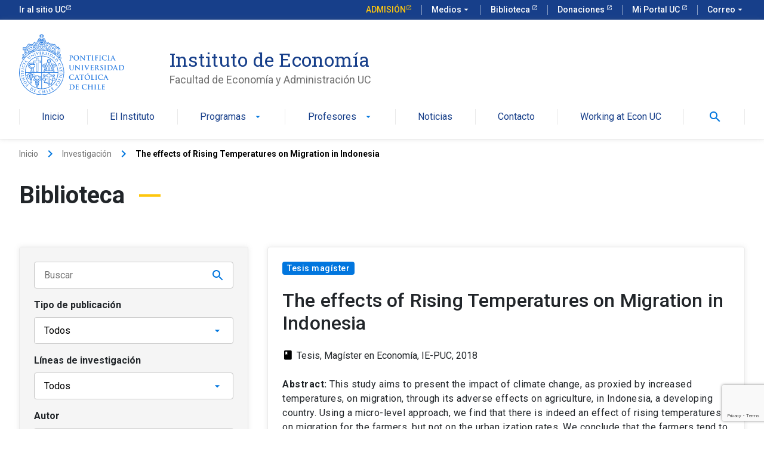

--- FILE ---
content_type: text/html; charset=UTF-8
request_url: https://economia.uc.cl/biblioteca/the-effects-of-rising-temperatures-on-migration-in-indonesia/
body_size: 66243
content:
<!DOCTYPE html>
<html lang="es-CL" >
<head>
	
	<!-- Google Tag Manager -->
<script>(function(w,d,s,l,i){w[l]=w[l]||[];w[l].push({'gtm.start':
new Date().getTime(),event:'gtm.js'});var f=d.getElementsByTagName(s)[0],
j=d.createElement(s),dl=l!='dataLayer'?'&l='+l:'';j.async=true;j.src=
'https://www.googletagmanager.com/gtm.js?id='+i+dl;f.parentNode.insertBefore(j,f);
})(window,document,'script','dataLayer','GTM-KSSLH5B');</script>
<!-- End Google Tag Manager -->
	
	 <!-- Google tag (gtag.js) NUEVO -->
<script async src="https://www.googletagmanager.com/gtag/js?id=AW-10995810118">
</script>
<script>
  window.dataLayer = window.dataLayer || [];
  function gtag(){dataLayer.push(arguments);}
  gtag('js', new Date());

  gtag('config', 'AW-10995810118');
</script>
	
	<meta charset="UTF-8" />
	<meta name="viewport" content="width=device-width, initial-scale=1.0" />
    <meta http-equiv="X-UA-Compatible" content="ie=edge">
	<link rel="profile" href="https://gmpg.org/xfn/11" />
	<meta name='robots' content='index, follow, max-image-preview:large, max-snippet:-1, max-video-preview:-1' />

	<!-- This site is optimized with the Yoast SEO plugin v26.7 - https://yoast.com/wordpress/plugins/seo/ -->
	<title>The effects of Rising Temperatures on Migration in Indonesia - Instituto de Economía</title>
	<link rel="canonical" href="https://economia.uc.cl/biblioteca/the-effects-of-rising-temperatures-on-migration-in-indonesia/" />
	<meta property="og:locale" content="es_ES" />
	<meta property="og:type" content="article" />
	<meta property="og:title" content="The effects of Rising Temperatures on Migration in Indonesia - Instituto de Economía" />
	<meta property="og:url" content="https://economia.uc.cl/biblioteca/the-effects-of-rising-temperatures-on-migration-in-indonesia/" />
	<meta property="og:site_name" content="Instituto de Economía" />
	<meta property="article:modified_time" content="2022-10-08T01:31:36+00:00" />
	<meta name="twitter:card" content="summary_large_image" />
	<script type="application/ld+json" class="yoast-schema-graph">{"@context":"https://schema.org","@graph":[{"@type":"WebPage","@id":"https://economia.uc.cl/biblioteca/the-effects-of-rising-temperatures-on-migration-in-indonesia/","url":"https://economia.uc.cl/biblioteca/the-effects-of-rising-temperatures-on-migration-in-indonesia/","name":"The effects of Rising Temperatures on Migration in Indonesia - Instituto de Economía","isPartOf":{"@id":"https://economia.uc.cl/#website"},"datePublished":"2022-10-08T01:31:35+00:00","dateModified":"2022-10-08T01:31:36+00:00","breadcrumb":{"@id":"https://economia.uc.cl/biblioteca/the-effects-of-rising-temperatures-on-migration-in-indonesia/#breadcrumb"},"inLanguage":"es-CL","potentialAction":[{"@type":"ReadAction","target":["https://economia.uc.cl/biblioteca/the-effects-of-rising-temperatures-on-migration-in-indonesia/"]}]},{"@type":"BreadcrumbList","@id":"https://economia.uc.cl/biblioteca/the-effects-of-rising-temperatures-on-migration-in-indonesia/#breadcrumb","itemListElement":[{"@type":"ListItem","position":1,"name":"Portada","item":"https://economia.uc.cl/"},{"@type":"ListItem","position":2,"name":"The effects of Rising Temperatures on Migration in Indonesia"}]},{"@type":"WebSite","@id":"https://economia.uc.cl/#website","url":"https://economia.uc.cl/","name":"Instituto de Economía UC","description":"Facultad de Economía y Administración UC","publisher":{"@id":"https://economia.uc.cl/#organization"},"potentialAction":[{"@type":"SearchAction","target":{"@type":"EntryPoint","urlTemplate":"https://economia.uc.cl/?s={search_term_string}"},"query-input":{"@type":"PropertyValueSpecification","valueRequired":true,"valueName":"search_term_string"}}],"inLanguage":"es-CL"},{"@type":"Organization","@id":"https://economia.uc.cl/#organization","name":"Instituto de Economía UC","url":"https://economia.uc.cl/","logo":{"@type":"ImageObject","inLanguage":"es-CL","@id":"https://economia.uc.cl/#/schema/logo/image/","url":"https://economia.uc.cl/wp-content/uploads/2022/12/WhatsApp-Image-2022-12-27-at-15.58.55.jpeg","contentUrl":"https://economia.uc.cl/wp-content/uploads/2022/12/WhatsApp-Image-2022-12-27-at-15.58.55.jpeg","width":1024,"height":611,"caption":"Instituto de Economía UC"},"image":{"@id":"https://economia.uc.cl/#/schema/logo/image/"}}]}</script>
	<!-- / Yoast SEO plugin. -->


<link rel="alternate" type="application/rss+xml" title="Instituto de Economía &raquo; Feed" href="https://economia.uc.cl/feed/" />
<link rel="alternate" type="application/rss+xml" title="Instituto de Economía &raquo; Feed de comentarios" href="https://economia.uc.cl/comments/feed/" />
<link rel="alternate" title="oEmbed (JSON)" type="application/json+oembed" href="https://economia.uc.cl/wp-json/oembed/1.0/embed?url=https%3A%2F%2Feconomia.uc.cl%2Fbiblioteca%2Fthe-effects-of-rising-temperatures-on-migration-in-indonesia%2F" />
<link rel="alternate" title="oEmbed (XML)" type="text/xml+oembed" href="https://economia.uc.cl/wp-json/oembed/1.0/embed?url=https%3A%2F%2Feconomia.uc.cl%2Fbiblioteca%2Fthe-effects-of-rising-temperatures-on-migration-in-indonesia%2F&#038;format=xml" />
<style id='wp-img-auto-sizes-contain-inline-css' type='text/css'>
img:is([sizes=auto i],[sizes^="auto," i]){contain-intrinsic-size:3000px 1500px}
/*# sourceURL=wp-img-auto-sizes-contain-inline-css */
</style>
<style id='wp-emoji-styles-inline-css' type='text/css'>

	img.wp-smiley, img.emoji {
		display: inline !important;
		border: none !important;
		box-shadow: none !important;
		height: 1em !important;
		width: 1em !important;
		margin: 0 0.07em !important;
		vertical-align: -0.1em !important;
		background: none !important;
		padding: 0 !important;
	}
/*# sourceURL=wp-emoji-styles-inline-css */
</style>
<style id='wp-block-library-inline-css' type='text/css'>
:root{--wp-block-synced-color:#7a00df;--wp-block-synced-color--rgb:122,0,223;--wp-bound-block-color:var(--wp-block-synced-color);--wp-editor-canvas-background:#ddd;--wp-admin-theme-color:#007cba;--wp-admin-theme-color--rgb:0,124,186;--wp-admin-theme-color-darker-10:#006ba1;--wp-admin-theme-color-darker-10--rgb:0,107,160.5;--wp-admin-theme-color-darker-20:#005a87;--wp-admin-theme-color-darker-20--rgb:0,90,135;--wp-admin-border-width-focus:2px}@media (min-resolution:192dpi){:root{--wp-admin-border-width-focus:1.5px}}.wp-element-button{cursor:pointer}:root .has-very-light-gray-background-color{background-color:#eee}:root .has-very-dark-gray-background-color{background-color:#313131}:root .has-very-light-gray-color{color:#eee}:root .has-very-dark-gray-color{color:#313131}:root .has-vivid-green-cyan-to-vivid-cyan-blue-gradient-background{background:linear-gradient(135deg,#00d084,#0693e3)}:root .has-purple-crush-gradient-background{background:linear-gradient(135deg,#34e2e4,#4721fb 50%,#ab1dfe)}:root .has-hazy-dawn-gradient-background{background:linear-gradient(135deg,#faaca8,#dad0ec)}:root .has-subdued-olive-gradient-background{background:linear-gradient(135deg,#fafae1,#67a671)}:root .has-atomic-cream-gradient-background{background:linear-gradient(135deg,#fdd79a,#004a59)}:root .has-nightshade-gradient-background{background:linear-gradient(135deg,#330968,#31cdcf)}:root .has-midnight-gradient-background{background:linear-gradient(135deg,#020381,#2874fc)}:root{--wp--preset--font-size--normal:16px;--wp--preset--font-size--huge:42px}.has-regular-font-size{font-size:1em}.has-larger-font-size{font-size:2.625em}.has-normal-font-size{font-size:var(--wp--preset--font-size--normal)}.has-huge-font-size{font-size:var(--wp--preset--font-size--huge)}.has-text-align-center{text-align:center}.has-text-align-left{text-align:left}.has-text-align-right{text-align:right}.has-fit-text{white-space:nowrap!important}#end-resizable-editor-section{display:none}.aligncenter{clear:both}.items-justified-left{justify-content:flex-start}.items-justified-center{justify-content:center}.items-justified-right{justify-content:flex-end}.items-justified-space-between{justify-content:space-between}.screen-reader-text{border:0;clip-path:inset(50%);height:1px;margin:-1px;overflow:hidden;padding:0;position:absolute;width:1px;word-wrap:normal!important}.screen-reader-text:focus{background-color:#ddd;clip-path:none;color:#444;display:block;font-size:1em;height:auto;left:5px;line-height:normal;padding:15px 23px 14px;text-decoration:none;top:5px;width:auto;z-index:100000}html :where(.has-border-color){border-style:solid}html :where([style*=border-top-color]){border-top-style:solid}html :where([style*=border-right-color]){border-right-style:solid}html :where([style*=border-bottom-color]){border-bottom-style:solid}html :where([style*=border-left-color]){border-left-style:solid}html :where([style*=border-width]){border-style:solid}html :where([style*=border-top-width]){border-top-style:solid}html :where([style*=border-right-width]){border-right-style:solid}html :where([style*=border-bottom-width]){border-bottom-style:solid}html :where([style*=border-left-width]){border-left-style:solid}html :where(img[class*=wp-image-]){height:auto;max-width:100%}:where(figure){margin:0 0 1em}html :where(.is-position-sticky){--wp-admin--admin-bar--position-offset:var(--wp-admin--admin-bar--height,0px)}@media screen and (max-width:600px){html :where(.is-position-sticky){--wp-admin--admin-bar--position-offset:0px}}

/*# sourceURL=wp-block-library-inline-css */
</style><style id='global-styles-inline-css' type='text/css'>
:root{--wp--preset--aspect-ratio--square: 1;--wp--preset--aspect-ratio--4-3: 4/3;--wp--preset--aspect-ratio--3-4: 3/4;--wp--preset--aspect-ratio--3-2: 3/2;--wp--preset--aspect-ratio--2-3: 2/3;--wp--preset--aspect-ratio--16-9: 16/9;--wp--preset--aspect-ratio--9-16: 9/16;--wp--preset--color--black: #000000;--wp--preset--color--cyan-bluish-gray: #abb8c3;--wp--preset--color--white: #ffffff;--wp--preset--color--pale-pink: #f78da7;--wp--preset--color--vivid-red: #cf2e2e;--wp--preset--color--luminous-vivid-orange: #ff6900;--wp--preset--color--luminous-vivid-amber: #fcb900;--wp--preset--color--light-green-cyan: #7bdcb5;--wp--preset--color--vivid-green-cyan: #00d084;--wp--preset--color--pale-cyan-blue: #8ed1fc;--wp--preset--color--vivid-cyan-blue: #0693e3;--wp--preset--color--vivid-purple: #9b51e0;--wp--preset--gradient--vivid-cyan-blue-to-vivid-purple: linear-gradient(135deg,rgb(6,147,227) 0%,rgb(155,81,224) 100%);--wp--preset--gradient--light-green-cyan-to-vivid-green-cyan: linear-gradient(135deg,rgb(122,220,180) 0%,rgb(0,208,130) 100%);--wp--preset--gradient--luminous-vivid-amber-to-luminous-vivid-orange: linear-gradient(135deg,rgb(252,185,0) 0%,rgb(255,105,0) 100%);--wp--preset--gradient--luminous-vivid-orange-to-vivid-red: linear-gradient(135deg,rgb(255,105,0) 0%,rgb(207,46,46) 100%);--wp--preset--gradient--very-light-gray-to-cyan-bluish-gray: linear-gradient(135deg,rgb(238,238,238) 0%,rgb(169,184,195) 100%);--wp--preset--gradient--cool-to-warm-spectrum: linear-gradient(135deg,rgb(74,234,220) 0%,rgb(151,120,209) 20%,rgb(207,42,186) 40%,rgb(238,44,130) 60%,rgb(251,105,98) 80%,rgb(254,248,76) 100%);--wp--preset--gradient--blush-light-purple: linear-gradient(135deg,rgb(255,206,236) 0%,rgb(152,150,240) 100%);--wp--preset--gradient--blush-bordeaux: linear-gradient(135deg,rgb(254,205,165) 0%,rgb(254,45,45) 50%,rgb(107,0,62) 100%);--wp--preset--gradient--luminous-dusk: linear-gradient(135deg,rgb(255,203,112) 0%,rgb(199,81,192) 50%,rgb(65,88,208) 100%);--wp--preset--gradient--pale-ocean: linear-gradient(135deg,rgb(255,245,203) 0%,rgb(182,227,212) 50%,rgb(51,167,181) 100%);--wp--preset--gradient--electric-grass: linear-gradient(135deg,rgb(202,248,128) 0%,rgb(113,206,126) 100%);--wp--preset--gradient--midnight: linear-gradient(135deg,rgb(2,3,129) 0%,rgb(40,116,252) 100%);--wp--preset--font-size--small: 13px;--wp--preset--font-size--medium: 20px;--wp--preset--font-size--large: 36px;--wp--preset--font-size--x-large: 42px;--wp--preset--spacing--20: 0.44rem;--wp--preset--spacing--30: 0.67rem;--wp--preset--spacing--40: 1rem;--wp--preset--spacing--50: 1.5rem;--wp--preset--spacing--60: 2.25rem;--wp--preset--spacing--70: 3.38rem;--wp--preset--spacing--80: 5.06rem;--wp--preset--shadow--natural: 6px 6px 9px rgba(0, 0, 0, 0.2);--wp--preset--shadow--deep: 12px 12px 50px rgba(0, 0, 0, 0.4);--wp--preset--shadow--sharp: 6px 6px 0px rgba(0, 0, 0, 0.2);--wp--preset--shadow--outlined: 6px 6px 0px -3px rgb(255, 255, 255), 6px 6px rgb(0, 0, 0);--wp--preset--shadow--crisp: 6px 6px 0px rgb(0, 0, 0);}:where(.is-layout-flex){gap: 0.5em;}:where(.is-layout-grid){gap: 0.5em;}body .is-layout-flex{display: flex;}.is-layout-flex{flex-wrap: wrap;align-items: center;}.is-layout-flex > :is(*, div){margin: 0;}body .is-layout-grid{display: grid;}.is-layout-grid > :is(*, div){margin: 0;}:where(.wp-block-columns.is-layout-flex){gap: 2em;}:where(.wp-block-columns.is-layout-grid){gap: 2em;}:where(.wp-block-post-template.is-layout-flex){gap: 1.25em;}:where(.wp-block-post-template.is-layout-grid){gap: 1.25em;}.has-black-color{color: var(--wp--preset--color--black) !important;}.has-cyan-bluish-gray-color{color: var(--wp--preset--color--cyan-bluish-gray) !important;}.has-white-color{color: var(--wp--preset--color--white) !important;}.has-pale-pink-color{color: var(--wp--preset--color--pale-pink) !important;}.has-vivid-red-color{color: var(--wp--preset--color--vivid-red) !important;}.has-luminous-vivid-orange-color{color: var(--wp--preset--color--luminous-vivid-orange) !important;}.has-luminous-vivid-amber-color{color: var(--wp--preset--color--luminous-vivid-amber) !important;}.has-light-green-cyan-color{color: var(--wp--preset--color--light-green-cyan) !important;}.has-vivid-green-cyan-color{color: var(--wp--preset--color--vivid-green-cyan) !important;}.has-pale-cyan-blue-color{color: var(--wp--preset--color--pale-cyan-blue) !important;}.has-vivid-cyan-blue-color{color: var(--wp--preset--color--vivid-cyan-blue) !important;}.has-vivid-purple-color{color: var(--wp--preset--color--vivid-purple) !important;}.has-black-background-color{background-color: var(--wp--preset--color--black) !important;}.has-cyan-bluish-gray-background-color{background-color: var(--wp--preset--color--cyan-bluish-gray) !important;}.has-white-background-color{background-color: var(--wp--preset--color--white) !important;}.has-pale-pink-background-color{background-color: var(--wp--preset--color--pale-pink) !important;}.has-vivid-red-background-color{background-color: var(--wp--preset--color--vivid-red) !important;}.has-luminous-vivid-orange-background-color{background-color: var(--wp--preset--color--luminous-vivid-orange) !important;}.has-luminous-vivid-amber-background-color{background-color: var(--wp--preset--color--luminous-vivid-amber) !important;}.has-light-green-cyan-background-color{background-color: var(--wp--preset--color--light-green-cyan) !important;}.has-vivid-green-cyan-background-color{background-color: var(--wp--preset--color--vivid-green-cyan) !important;}.has-pale-cyan-blue-background-color{background-color: var(--wp--preset--color--pale-cyan-blue) !important;}.has-vivid-cyan-blue-background-color{background-color: var(--wp--preset--color--vivid-cyan-blue) !important;}.has-vivid-purple-background-color{background-color: var(--wp--preset--color--vivid-purple) !important;}.has-black-border-color{border-color: var(--wp--preset--color--black) !important;}.has-cyan-bluish-gray-border-color{border-color: var(--wp--preset--color--cyan-bluish-gray) !important;}.has-white-border-color{border-color: var(--wp--preset--color--white) !important;}.has-pale-pink-border-color{border-color: var(--wp--preset--color--pale-pink) !important;}.has-vivid-red-border-color{border-color: var(--wp--preset--color--vivid-red) !important;}.has-luminous-vivid-orange-border-color{border-color: var(--wp--preset--color--luminous-vivid-orange) !important;}.has-luminous-vivid-amber-border-color{border-color: var(--wp--preset--color--luminous-vivid-amber) !important;}.has-light-green-cyan-border-color{border-color: var(--wp--preset--color--light-green-cyan) !important;}.has-vivid-green-cyan-border-color{border-color: var(--wp--preset--color--vivid-green-cyan) !important;}.has-pale-cyan-blue-border-color{border-color: var(--wp--preset--color--pale-cyan-blue) !important;}.has-vivid-cyan-blue-border-color{border-color: var(--wp--preset--color--vivid-cyan-blue) !important;}.has-vivid-purple-border-color{border-color: var(--wp--preset--color--vivid-purple) !important;}.has-vivid-cyan-blue-to-vivid-purple-gradient-background{background: var(--wp--preset--gradient--vivid-cyan-blue-to-vivid-purple) !important;}.has-light-green-cyan-to-vivid-green-cyan-gradient-background{background: var(--wp--preset--gradient--light-green-cyan-to-vivid-green-cyan) !important;}.has-luminous-vivid-amber-to-luminous-vivid-orange-gradient-background{background: var(--wp--preset--gradient--luminous-vivid-amber-to-luminous-vivid-orange) !important;}.has-luminous-vivid-orange-to-vivid-red-gradient-background{background: var(--wp--preset--gradient--luminous-vivid-orange-to-vivid-red) !important;}.has-very-light-gray-to-cyan-bluish-gray-gradient-background{background: var(--wp--preset--gradient--very-light-gray-to-cyan-bluish-gray) !important;}.has-cool-to-warm-spectrum-gradient-background{background: var(--wp--preset--gradient--cool-to-warm-spectrum) !important;}.has-blush-light-purple-gradient-background{background: var(--wp--preset--gradient--blush-light-purple) !important;}.has-blush-bordeaux-gradient-background{background: var(--wp--preset--gradient--blush-bordeaux) !important;}.has-luminous-dusk-gradient-background{background: var(--wp--preset--gradient--luminous-dusk) !important;}.has-pale-ocean-gradient-background{background: var(--wp--preset--gradient--pale-ocean) !important;}.has-electric-grass-gradient-background{background: var(--wp--preset--gradient--electric-grass) !important;}.has-midnight-gradient-background{background: var(--wp--preset--gradient--midnight) !important;}.has-small-font-size{font-size: var(--wp--preset--font-size--small) !important;}.has-medium-font-size{font-size: var(--wp--preset--font-size--medium) !important;}.has-large-font-size{font-size: var(--wp--preset--font-size--large) !important;}.has-x-large-font-size{font-size: var(--wp--preset--font-size--x-large) !important;}
/*# sourceURL=global-styles-inline-css */
</style>

<style id='classic-theme-styles-inline-css' type='text/css'>
/*! This file is auto-generated */
.wp-block-button__link{color:#fff;background-color:#32373c;border-radius:9999px;box-shadow:none;text-decoration:none;padding:calc(.667em + 2px) calc(1.333em + 2px);font-size:1.125em}.wp-block-file__button{background:#32373c;color:#fff;text-decoration:none}
/*# sourceURL=/wp-includes/css/classic-themes.min.css */
</style>
<link rel='stylesheet' id='contact-form-7-css' href='https://economia.uc.cl/wp-content/plugins/contact-form-7/includes/css/styles.css?ver=6.1.4' type='text/css' media='all' />
<link rel='stylesheet' id='events-manager-css' href='https://economia.uc.cl/wp-content/plugins/events-manager/includes/css/events-manager.min.css?ver=7.2.3.1' type='text/css' media='all' />
<style id='events-manager-inline-css' type='text/css'>
body .em { --font-family : inherit; --font-weight : inherit; --font-size : 1em; --line-height : inherit; }
/*# sourceURL=events-manager-inline-css */
</style>
<link rel='stylesheet' id='style-css' href='https://economia.uc.cl/wp-content/themes/ucurantiacos/style.css?ver=6.9' type='text/css' media='all' />
<link rel='stylesheet' id='fancybox-css' href='https://economia.uc.cl/wp-content/plugins/easy-fancybox/fancybox/1.5.4/jquery.fancybox.min.css?ver=6.9' type='text/css' media='screen' />
<style id='fancybox-inline-css' type='text/css'>
#fancybox-outer{background:#ffffff}#fancybox-content{background:#ffffff;border-color:#ffffff;color:#000000;}#fancybox-title,#fancybox-title-float-main{color:#fff}
/*# sourceURL=fancybox-inline-css */
</style>
<script type="text/javascript" src="https://economia.uc.cl/wp-includes/js/jquery/jquery.min.js?ver=3.7.1" id="jquery-core-js"></script>
<script type="text/javascript" src="https://economia.uc.cl/wp-includes/js/jquery/jquery-migrate.min.js?ver=3.4.1" id="jquery-migrate-js"></script>
<script type="text/javascript" src="https://economia.uc.cl/wp-includes/js/jquery/ui/core.min.js?ver=1.13.3" id="jquery-ui-core-js"></script>
<script type="text/javascript" src="https://economia.uc.cl/wp-includes/js/jquery/ui/mouse.min.js?ver=1.13.3" id="jquery-ui-mouse-js"></script>
<script type="text/javascript" src="https://economia.uc.cl/wp-includes/js/jquery/ui/sortable.min.js?ver=1.13.3" id="jquery-ui-sortable-js"></script>
<script type="text/javascript" src="https://economia.uc.cl/wp-includes/js/jquery/ui/datepicker.min.js?ver=1.13.3" id="jquery-ui-datepicker-js"></script>
<script type="text/javascript" id="jquery-ui-datepicker-js-after">
/* <![CDATA[ */
jQuery(function(jQuery){jQuery.datepicker.setDefaults({"closeText":"Cerrar","currentText":"Hoy","monthNames":["Enero","Febrero","Marzo","Abril","Mayo","Junio","Julio","Agosto","Septiembre","Octubre","Noviembre","Diciembre"],"monthNamesShort":["Ene","Feb","Mar","Abr","May","Jun","Jul","Ago","Sep","Oct","Nov","Dic"],"nextText":"Siguiente","prevText":"Anterior","dayNames":["Domingo","Lunes","Martes","Mi\u00e9rcoles","Jueves","Viernes","S\u00e1bado"],"dayNamesShort":["Dom","Lun","Mar","Mi\u00e9","Jue","Vie","S\u00e1b"],"dayNamesMin":["D","L","Ma","Mi","J","V","S"],"dateFormat":"MM d, yy","firstDay":1,"isRTL":false});});
//# sourceURL=jquery-ui-datepicker-js-after
/* ]]> */
</script>
<script type="text/javascript" src="https://economia.uc.cl/wp-includes/js/jquery/ui/resizable.min.js?ver=1.13.3" id="jquery-ui-resizable-js"></script>
<script type="text/javascript" src="https://economia.uc.cl/wp-includes/js/jquery/ui/draggable.min.js?ver=1.13.3" id="jquery-ui-draggable-js"></script>
<script type="text/javascript" src="https://economia.uc.cl/wp-includes/js/jquery/ui/controlgroup.min.js?ver=1.13.3" id="jquery-ui-controlgroup-js"></script>
<script type="text/javascript" src="https://economia.uc.cl/wp-includes/js/jquery/ui/checkboxradio.min.js?ver=1.13.3" id="jquery-ui-checkboxradio-js"></script>
<script type="text/javascript" src="https://economia.uc.cl/wp-includes/js/jquery/ui/button.min.js?ver=1.13.3" id="jquery-ui-button-js"></script>
<script type="text/javascript" src="https://economia.uc.cl/wp-includes/js/jquery/ui/dialog.min.js?ver=1.13.3" id="jquery-ui-dialog-js"></script>
<script type="text/javascript" id="events-manager-js-extra">
/* <![CDATA[ */
var EM = {"ajaxurl":"https://economia.uc.cl/wp-admin/admin-ajax.php","locationajaxurl":"https://economia.uc.cl/wp-admin/admin-ajax.php?action=locations_search","firstDay":"1","locale":"es","dateFormat":"yy-mm-dd","ui_css":"https://economia.uc.cl/wp-content/plugins/events-manager/includes/css/jquery-ui/build.min.css","show24hours":"1","is_ssl":"1","autocomplete_limit":"10","calendar":{"breakpoints":{"small":560,"medium":908,"large":false},"month_format":"M Y"},"phone":"","datepicker":{"format":"d/m/Y","locale":"es"},"search":{"breakpoints":{"small":650,"medium":850,"full":false}},"url":"https://economia.uc.cl/wp-content/plugins/events-manager","assets":{"input.em-uploader":{"js":{"em-uploader":{"url":"https://economia.uc.cl/wp-content/plugins/events-manager/includes/js/em-uploader.js?v=7.2.3.1","event":"em_uploader_ready"}}},".em-event-editor":{"js":{"event-editor":{"url":"https://economia.uc.cl/wp-content/plugins/events-manager/includes/js/events-manager-event-editor.js?v=7.2.3.1","event":"em_event_editor_ready"}},"css":{"event-editor":"https://economia.uc.cl/wp-content/plugins/events-manager/includes/css/events-manager-event-editor.min.css?v=7.2.3.1"}},".em-recurrence-sets, .em-timezone":{"js":{"luxon":{"url":"luxon/luxon.js?v=7.2.3.1","event":"em_luxon_ready"}}},".em-booking-form, #em-booking-form, .em-booking-recurring, .em-event-booking-form":{"js":{"em-bookings":{"url":"https://economia.uc.cl/wp-content/plugins/events-manager/includes/js/bookingsform.js?v=7.2.3.1","event":"em_booking_form_js_loaded"}}},"#em-opt-archetypes":{"js":{"archetypes":"https://economia.uc.cl/wp-content/plugins/events-manager/includes/js/admin-archetype-editor.js?v=7.2.3.1","archetypes_ms":"https://economia.uc.cl/wp-content/plugins/events-manager/includes/js/admin-archetypes.js?v=7.2.3.1","qs":"qs/qs.js?v=7.2.3.1"}}},"cached":"","bookingInProgress":"Please wait while the booking is being submitted.","tickets_save":"Save Ticket","bookingajaxurl":"https://economia.uc.cl/wp-admin/admin-ajax.php","bookings_export_save":"Export Bookings","bookings_settings_save":"Save Settings","booking_delete":"Are you sure you want to delete?","booking_offset":"30","bookings":{"submit_button":{"text":{"default":"Send your booking","free":"Send your booking","payment":"Send your booking","processing":"Processing ..."}},"update_listener":""},"bb_full":"Sold Out","bb_book":"Book Now","bb_booking":"Booking...","bb_booked":"Booking Submitted","bb_error":"Booking Error. Try again?","bb_cancel":"Cancel","bb_canceling":"Canceling...","bb_cancelled":"Cancelled","bb_cancel_error":"Cancellation Error. Try again?","txt_search":"Search","txt_searching":"Searching...","txt_loading":"Loading..."};
//# sourceURL=events-manager-js-extra
/* ]]> */
</script>
<script type="text/javascript" src="https://economia.uc.cl/wp-content/plugins/events-manager/includes/js/events-manager.js?ver=7.2.3.1" id="events-manager-js"></script>
<script type="text/javascript" src="https://economia.uc.cl/wp-content/plugins/events-manager/includes/external/flatpickr/l10n/es.js?ver=7.2.3.1" id="em-flatpickr-localization-js"></script>
<link rel="https://api.w.org/" href="https://economia.uc.cl/wp-json/" /><link rel="alternate" title="JSON" type="application/json" href="https://economia.uc.cl/wp-json/wp/v2/biblioteca/3306" /><link rel="EditURI" type="application/rsd+xml" title="RSD" href="https://economia.uc.cl/xmlrpc.php?rsd" />
<meta name="generator" content="WordPress 6.9" />
<link rel='shortlink' href='https://economia.uc.cl/?p=3306' />

<script type="text/javascript" src='//economia.uc.cl/wp-content/uploads/custom-css-js/8177.js?v=3288'></script>
<link rel="icon" href="https://economia.uc.cl/wp-content/uploads/2022/08/favicon.png" sizes="32x32" />
<link rel="icon" href="https://economia.uc.cl/wp-content/uploads/2022/08/favicon.png" sizes="192x192" />
<link rel="apple-touch-icon" href="https://economia.uc.cl/wp-content/uploads/2022/08/favicon.png" />
<meta name="msapplication-TileImage" content="https://economia.uc.cl/wp-content/uploads/2022/08/favicon.png" />
    <!-- Kit UC -->
    <link rel="stylesheet" href="https://kit-digital-uc-prod.s3.amazonaws.com/uc-kitdigital/css/uc-kitdigital.css">
</head>
<body class="wp-singular biblioteca-template-default single single-biblioteca postid-3306 wp-theme-ucurantiacos" >
	
	<!-- Google Tag Manager (noscript) -->
<noscript><iframe src="https://www.googletagmanager.com/ns.html?id=GTM-KSSLH5B"
height="0" width="0" style="display:none;visibility:hidden"></iframe></noscript>
<!-- End Google Tag Manager (noscript) -->


<header class="uc-header">
    <div id="uc-global-topbar"></div>    <nav class="uc-navbar ">
        <!-- Menú para versión Escritorio -->
        <div class="container d-none d-lg-block">
            <div class="row">
                <div class="col-lg-3 col-xl-2">
                    <a href="https://economia.uc.cl" class="custom-logo-link" rel="home" aria-current="page">
                        <img width="175" height="100" src="https://kit-digital-uc-desa.s3.amazonaws.com/img/logo-uc-azul.svg" class="custom-logo" alt="Pontifica Universidad Católica de Chile">
                    </a>
                </div>
                <div class="col-lg-8 col-xl-9 pl-60">
                    <div class="h2 text-font--serif text-color--blue mt-24">Instituto de Economía</div>
                    <div class="text-color--gray p-size--lg">Facultad de Economía y Administración UC</div>
                </div>
            </div>
            <ul class="uc-navbar_nav"> <li class="nav-item "><a href="https://economia.uc.cl/" class="uc-btn btn-inline " >Inicio</a></li> <li class="nav-item "><a href="https://economia.uc.cl/el-instituto/" class="uc-btn btn-inline " >El Instituto</a></li> <li class="nav-item uc-navbar-dropdown "><a href="https://economia.uc.cl/programas/" class="uc-btn btn-inline " >Programas<i class="uc-icon">arrow_drop_down</i></a><ul class="uc-navbar-dropdown_menu"> <li class="dropdown_item--heading "><a href="https://economia.uc.cl/programas/magister-en-economia-aplicada/" class="uc-btn" >Magíster en Economía Aplicada</a></li> <li class="dropdown_item--heading "><a href="https://economia.uc.cl/programas/magister-en-economia/" class="uc-btn" >Magíster en Economía</a></li> <li class="dropdown_item--heading "><a href="https://economia.uc.cl/programas/doctorado-en-economia/" class="uc-btn" >Doctorado en Economía</a></li> <li class="dropdown_item--heading "><a href="https://economia.uc.cl/programas/diplomados/" class="uc-btn" >Diplomados</a></li></ul></li> <li class="nav-item uc-navbar-dropdown "><a href="https://economia.uc.cl/profesores/" class="uc-btn btn-inline " >Profesores<i class="uc-icon">arrow_drop_down</i></a><ul class="uc-navbar-dropdown_menu"> <li class="dropdown_item--heading "><a href="https://economia.uc.cl/seminarios/" class="uc-btn" >Seminarios</a></li> <li class="dropdown_item--heading "><a href="https://economia.uc.cl/investigacion/" class="uc-btn" >Investigación</a></li></ul></li> <li class="nav-item "><a href="https://economia.uc.cl/noticias/" class="uc-btn btn-inline " >Noticias</a></li> <li class="nav-item "><a href="https://economia.uc.cl/contacto/" class="uc-btn btn-inline " >Contacto</a></li> <li class="nav-item "><a href="https://economia.uc.cl/working-at-the-institute-of-economics/" class="uc-btn btn-inline " >Working at Econ UC</a></li> <li class="nav-item nav-search"><form role="search" class="uc-nav-search" method="get" action="https://economia.uc.cl/"><input class="uc-input-style w-icon search" type="search" placeholder="Buscar" value="" name="s" title="Buscar"><span class="uc-icon closed">search</span> </form></li></ul>        </div>
        <!-- Menú para versión Móvil -->
        <div class="uc-navbar_mobile navbar_mobile-slide d-block d-lg-none">
            <div class="uc-navbar_mobile-bar navbar-brand">
                <div class="uc-navbar_mobile-logo navbar-light">
                                        <div class="h2 text-font--serif text-color--blue">Instituto de Economía</div>
                </div>
                <a href="javascript:void(0);" class="uc-navbar_mobile-button">
                    <span class="uc-icon"></span>
                </a>
            </div>
            <div class="uc-navbar_mobile-content">
                <ul class="uc-navbar_mobile-list position-relative"><li class="list-item "><a href="https://economia.uc.cl/" >Inicio</a></li><li class="list-item "><a href="https://economia.uc.cl/el-instituto/" >El Instituto</a></li><li class="list-item has-list-children flex-row flex-row-reverse justify-content-end "><a class="list-open ml-auto" href="#"><i class="uc-icon icon-size--sm">arrow_forward_ios</i></a><a class="flex-grow-1" href="https://economia.uc.cl/programas/" >Programas</a><ul class="list-item list-children"><li class="list-item"><a href="#" class="list-close"><div class="uc-icon icon-size--sm">arrow_back_ios</div>Programas</a></li><li class="list-item "><a href="https://economia.uc.cl/programas/magister-en-economia-aplicada/" >Magíster en Economía Aplicada</a></li><li class="list-item "><a href="https://economia.uc.cl/programas/magister-en-economia/" >Magíster en Economía</a></li><li class="list-item "><a href="https://economia.uc.cl/programas/doctorado-en-economia/" >Doctorado en Economía</a></li><li class="list-item "><a href="https://economia.uc.cl/programas/diplomados/" >Diplomados</a></li></ul></li><li class="list-item has-list-children flex-row flex-row-reverse justify-content-end "><a class="list-open ml-auto" href="#"><i class="uc-icon icon-size--sm">arrow_forward_ios</i></a><a class="flex-grow-1" href="https://economia.uc.cl/profesores/" >Profesores</a><ul class="list-item list-children"><li class="list-item"><a href="#" class="list-close"><div class="uc-icon icon-size--sm">arrow_back_ios</div>Profesores</a></li><li class="list-item "><a href="https://economia.uc.cl/seminarios/" >Seminarios</a></li><li class="list-item "><a href="https://economia.uc.cl/investigacion/" >Investigación</a></li></ul></li><li class="list-item "><a href="https://economia.uc.cl/noticias/" >Noticias</a></li><li class="list-item "><a href="https://economia.uc.cl/contacto/" >Contacto</a></li><li class="list-item "><a href="https://economia.uc.cl/working-at-the-institute-of-economics/" >Working at Econ UC</a></li></ul>                <div class="uc-navbar_mobile-direct">
                    <div class="uc-subtitle mb-12">Accesos Directos</div>
                                                <a href="http://uc.cl/" target="_blank" 
                                rel="noopener noreferrer"  class="uc-pill uc-pill-social mb-12">
                                <div class="uc-btn btn-inline">
                                                                        Ir al sitio UC                                    <div class="uc-icon">launch</div>
                                </div>
                            </a>
                                                                                <a href="http://bibliotecas.uc.cl/" target="_blank" 
                                rel="noopener noreferrer"  class="uc-pill uc-pill-social mb-12">
                                <div class="uc-btn btn-inline">
                                                                        Biblioteca                                    <div class="uc-icon">launch</div>
                                </div>
                            </a>
                                                                                <a href="https://donaciones.uc.cl/" target="_blank" 
                                rel="noopener noreferrer"  class="uc-pill uc-pill-social mb-12">
                                <div class="uc-btn btn-inline">
                                                                        Donaciones                                    <div class="uc-icon">launch</div>
                                </div>
                            </a>
                                                                                <a href="https://sso.uc.cl/cas/login" target="_blank" 
                                rel="noopener noreferrer"  class="uc-pill uc-pill-social mb-12">
                                <div class="uc-btn btn-inline">
                                                                        Mi Portal UC                                    <div class="uc-icon">launch</div>
                                </div>
                            </a>
                                                                                <a href="https://correo.uc.cl" target="_blank" 
                                rel="noopener noreferrer"  class="uc-pill uc-pill-social mb-12">
                                <div class="uc-btn btn-inline">
                                                                        Correo                                    <div class="uc-icon">launch</div>
                                </div>
                            </a>
                                                                                <a href="https://www.facebook.com/Instituto-de-Econom%C3%ADa-UC-640731249308021/" target="_blank" 
                                rel="noopener noreferrer"  class="uc-pill uc-pill-social mb-12">
                                <div class="uc-btn btn-inline">
                                                                        <img src="https://kit-digital-uc-prod.s3.amazonaws.com/assets/social-icon-twitter.svg" alt="Twitter">
                                                                        Twitter                                    <div class="uc-icon">launch</div>
                                </div>
                            </a>
                                                                                <a href="https://www.facebook.com/Instituto-de-Econom%C3%ADa-UC-640731249308021/" target="_blank" 
                                rel="noopener noreferrer"  class="uc-pill uc-pill-social mb-12">
                                <div class="uc-btn btn-inline">
                                                                        <img src="https://kit-digital-uc-prod.s3.amazonaws.com/assets/social-icon-facebook.svg" alt="Facebook">
                                                                        Facebook                                    <div class="uc-icon">launch</div>
                                </div>
                            </a>
                                                                                                                                                                    </div>
            </div>
        </div>
    </nav>
</header>

      
<!-- Content here -->
<div class="container"></div><div class="container mb-60"><!-- Parsed and cached: {"time":"2025-04-21 19:44:58","type":"tangible_template","id":143} -->
<ol class="uc-breadcrumb mt-12 mb-32">
  <li class="uc-breadcrumb_item">
    <a href="https://economia.uc.cl/">Inicio</a>
    <i class="uc-icon">keyboard_arrow_right</i>
  </li>
  <li class="uc-breadcrumb_item">
    <a href="https://economia.uc.cl/investigacion/">Investigación</a>
    <i class="uc-icon">keyboard_arrow_right</i>
  </li>
  <li class="uc-breadcrumb_item current">
    The effects of Rising Temperatures on Migration in Indonesia
  </li>
</ol>
<div class="d-flex align-items-center mb-60"><h1>Biblioteca</h1><span class="uc-heading-decoration"></span></div>
<div class="row mb-5">
  <div class="col-lg-4 mb-32">
    <div class="uc-card">
      <div class="uc-card_body uc-bg-gray">
        <form id="economy-inlibrary-form" action="https://economia.uc.cl/investigacion/" method="get">
          <div class="uc-form-group mb-24">
            <input id="ucsearch" type="text" class="uc-input-style w-icon search" placeholder="Buscar" name="ucsearch" />
            <span class="w-icon search"></span>
          </div>
          <div class="uc-form-group mb-24">
            <label for="uctype">Tipo de publicación</label>
            <select id="uctype" name="uctype" class="uc-input-style">
              <option value selected>Todos</option>
              
                <option value="233">Academic Papers</option>
              
                <option value="35">Artículo en revista académica</option>
              
                <option value="32">Capítulo de libro</option>
              
                <option value="34">Documento de trabajo</option>
              
                <option value="36">Documento en política pública</option>
              
                <option value="31">Libro</option>
              
                <option value="29">Otros</option>
              
                <option value="37">Proyecto MAE</option>
              
                <option value="30">Proyectos de investigación</option>
              
                <option value="26">Tesis doctorado</option>
              
                <option value="33">Tesis magíster</option>
              
                <option value="28">Tesis pregrado</option>
              
                <option value="27">Trabajo en progreso</option>
              
            </select>
          </div>
          <div class="uc-form-group mb-24">
            <label for="uclines">Líneas de investigación</label>
            <select id="uclines" name="uclines" class="uc-input-style">
              <option value selected>Todos</option>
              
                <option value="40">Economía financiera</option>
              
                <option value="38">Economía política</option>
              
                <option value="47">Educación</option>
              
                <option value="46">EH Clio Lab</option>
              
                <option value="45">Estrategia</option>
              
                <option value="48">Finanzas</option>
              
                <option value="41">Historia económica</option>
              
                <option value="44">Macroeconomía</option>
              
                <option value="43">Microeconomía aplicada</option>
              
                <option value="39">Otros</option>
              
                <option value="42">Teoría económica</option>
              
            </select>
          </div>
          <div class="uc-form-group mb-24">
            <label for="ucauthor">Autor</label>
            <select id="ucauthor" name="ucauthor" class="uc-input-style">
              <option value selected>Todos</option>
              
                <option value="85">Alejandra Traferri</option>
              
                <option value="88">Alejandro Vicondoa</option>
              
                <option value="70">Alexandre Janiak</option>
              
                <option value="56">Álvaro Aguirre</option>
              
                <option value="87">Bernardita Vial</option>
              
                <option value="249">C. Agostini</option>
              
                <option value="75">Caio Machado</option>
              
                <option value="76">Claudia Martínez</option>
              
                <option value="81">Claudio Sapelli</option>
              
                <option value="72">David Kohn</option>
              
                <option value="264">Diego Contreras</option>
              
                <option value="63">Emilio Depetris-Chauvin</option>
              
                <option value="67">Ezequiel García - Lembergman</option>
              
                <option value="68">Felipe González</option>
              
                <option value="71">Felipe Jordán</option>
              
                <option value="74">Felipe Larraín</option>
              
                <option value="90">Felipe Zurita</option>
              
                <option value="62">Fernando Coloma</option>
              
                <option value="66">Francisco Gallego</option>
              
                <option value="82">Francisco Silva</option>
              
                <option value="251">G. Larraín</option>
              
                <option value="89">Gert Wagner</option>
              
                <option value="201">Gonzalo Edwards</option>
              
                <option value="83">Hugo Silva</option>
              
                <option value="250">I. Briones</option>
              
                <option value="60">Jaime Casassus</option>
              
                <option value="86">Javier Turén</option>
              
                <option value="73">Jeanne Lafortune</option>
              
                <option value="52">Joaquín Poblete</option>
              
                <option value="49">José Díaz</option>
              
                <option value="80">José Miguel Sánchez</option>
              
                <option value="50">Josefa Aguirre</option>
              
                <option value="77">Juan-Pablo Montero</option>
              
                <option value="54">Juan Urquiza</option>
              
                <option value="265">Klaus Schmidt-Hebbel</option>
              
                <option value="248">M. Agosín</option>
              
                <option value="59">Martín Besfamille</option>
              
                <option value="51">Matías Tapia</option>
              
                <option value="58">Miriam Artiles</option>
              
                <option value="64">Nicolás Figueroa</option>
              
                <option value="61">Pablo Celhay</option>
              
                <option value="266">Raimundo Atal</option>
              
                <option value="84">Raimundo Soto</option>
              
                <option value="203">Rodrigo Cerda</option>
              
                <option value="65">Rodrigo Fuentes</option>
              
                <option value="263">Rodrigo Harrison</option>
              
                <option value="53">Rolf Lüders</option>
              
                <option value="208">Sebastián Claro</option>
              
                <option value="261">Sebastian Fleitas</option>
              
                <option value="241">Sergio Úrzua</option>
              
                <option value="57">Sumeyra Akin</option>
              
                <option value="79">Tatiana Rosá</option>
              
                <option value="69">Tibor Heumann</option>
              
                <option value="78">Tomás Rau</option>
              
                <option value="55">Verónica Mies</option>
              
            </select>
          </div>
          <div class="uc-form-group mb-24">
            <label for="ucyear">Año</label>
            <select id="ucyear" name="ucyear" class="uc-input-style">
              <option value selected>Todos</option>
              <option value="0">Forthcoming</option>
              
                <option value="2026">2026</option>
              
                <option value="2025">2025</option>
              
                <option value="2024">2024</option>
              
                <option value="2023">2023</option>
              
                <option value="2022">2022</option>
              
                <option value="2021">2021</option>
              
                <option value="2020">2020</option>
              
                <option value="2019">2019</option>
              
                <option value="2018">2018</option>
              
                <option value="2017">2017</option>
              
                <option value="2016">2016</option>
              
                <option value="2015">2015</option>
              
                <option value="2014">2014</option>
              
                <option value="2013">2013</option>
              
                <option value="2012">2012</option>
              
                <option value="2011">2011</option>
              
                <option value="2010">2010</option>
              
                <option value="2009">2009</option>
              
                <option value="2008">2008</option>
              
                <option value="2007">2007</option>
              
                <option value="2006">2006</option>
              
                <option value="2005">2005</option>
              
                <option value="2004">2004</option>
              
                <option value="2003">2003</option>
              
                <option value="2002">2002</option>
              
                <option value="2001">2001</option>
              
                <option value="2000">2000</option>
              
                <option value="1999">1999</option>
              
                <option value="1998">1998</option>
              
                <option value="1997">1997</option>
              
                <option value="1996">1996</option>
              
                <option value="1995">1995</option>
              
                <option value="1994">1994</option>
              
                <option value="1993">1993</option>
              
                <option value="1992">1992</option>
              
                <option value="1991">1991</option>
              
                <option value="1990">1990</option>
              
                <option value="1989">1989</option>
              
                <option value="1988">1988</option>
              
                <option value="1987">1987</option>
              
                <option value="1986">1986</option>
              
                <option value="1985">1985</option>
              
                <option value="1984">1984</option>
              
                <option value="1983">1983</option>
              
                <option value="1982">1982</option>
              
                <option value="1981">1981</option>
              
                <option value="1980">1980</option>
              
                <option value="1979">1979</option>
              
                <option value="1978">1978</option>
              
                <option value="1977">1977</option>
              
                <option value="1976">1976</option>
              
                <option value="1975">1975</option>
              
                <option value="1974">1974</option>
              
                <option value="1973">1973</option>
              
                <option value="1972">1972</option>
              
                <option value="1971">1971</option>
              
                <option value="1970">1970</option>
              
                <option value="1969">1969</option>
              
                <option value="1968">1968</option>
              
                <option value="1967">1967</option>
              
                <option value="1966">1966</option>
              
                <option value="1965">1965</option>
              
                <option value="1964">1964</option>
              
                <option value="1963">1963</option>
              
                <option value="1962">1962</option>
              
                <option value="1961">1961</option>
              
                <option value="1960">1960</option>
              
            </select>
          </div>
          <div class="uc-form-group my-24">
            <a href="#" class="uc-btn btn-secondary uc-form-submit">
              Buscar
              <i class="uc-icon">search</i>
            </a>
          </div>
        </form>
      </div>
    </div>
  </div>
  <div class="col-lg-8">
    <div class="uc-card">
      <div class="uc-card_body">
        
          <a href="https://economia.uc.cl/tipo_publicacion/tesis-magister/" class="uc-tag mb-12">Tesis magíster</a>
        
        <h2 class="mt-12 mb-24">The effects of Rising Temperatures on Migration in Indonesia</h2>
        <ul>
          
          
            <li class="d-flex flex-wrap position-relative pl-24 mb-8">
              <span class="uc-icon color-black h5 position-absolute top-0 left-0">class</span>
              Tesis, Magíster en Economía, IE-PUC, 2018
            </li>
          
        </ul>
        <div>
          <p><strong>Abstract:</strong> This study aims to present the impact of climate change, as proxied by increased temperatures, on migration, through its adverse effects on agriculture, in Indonesia, a developing country. Using a micro-level approach, we find that there is indeed an effect of rising temperatures on migration for the farmers, but not on the urban ization rates. We conclude that the farmers tend to leave their farm with higher temperatures, but do not necessarily go to urban areas, challenging the recent literature on the subject.</p>
<p>&nbsp;</p>
<p>&nbsp;</p>

        </div>
        
        
      </div>
    </div>
  </div>
</div></div>
<footer class="uc-footer ">
    <div class="container pb-48">
  <div class="row">
        <div class="col-7 col-md-3 col-xl-2 mb-32">
        <img src="https://kit-digital-uc-prod.s3.amazonaws.com/assets/logo-uc-blanco.svg" class="attachment-full size-full" alt="Pontifica Universidad Católica de Chile" loading="lazy" height="100" width="180">
    </div>
    <div class="col-lg-6 offset-xl-1">
      <div class="h2 color-white text-font--serif mt-28">Instituto de Economía</div>
      <p class="my-4 p-size--lg">Facultad de Economía y Administración UC</p> 
                    <p class="mb-4">Avda. Vicuña Mackenna 4860, Macul. Santiago, Chile</p>
         
                    <p class="mb-4">Teléfono: +56 2 2354 4303</p>
         
                    <p class="mb-4">Dirección de Postgrado: +56 2 2354 4028</p>
              <ul class="uc-footer_social">
        <!-- agregar enlaces a redes sociales correspondientes -->
                  <li>
            <a href="https://www.facebook.com/Instituto-de-Econom%C3%ADa-UC-640731249308021/" target="_blank" rel="noopener noreferrer">
              <img src="https://kit-digital-uc-prod.s3.amazonaws.com/assets/social-icon-twitter.svg" alt="Twitter">
            </a>
          </li>
                          <li>
            <a href="https://www.facebook.com/Instituto-de-Econom%C3%ADa-UC-640731249308021/" target="_blank" rel="noopener noreferrer">
              <img src="https://kit-digital-uc-prod.s3.amazonaws.com/assets/social-icon-facebook.svg" alt="Facebook">
            </a>
          </li>
                                              </ul>
    </div>
    <div class="col-lg-2 offset-xl-1" style="display: grid;">
		  <div class="uc-footer_list-title footer-collapse-title js-accordion-title">
			  Acreditación
		  </div>
		  <a href="http://acreditacion.uc.cl/" target="_blank"><img src="https://www.uc.cl/site/templates/dist/images/acreditacion.png" alt="Logo de la Comisión Nacional de Acreditación" class="img-fluid mt-20" style="max-width: 135px;"></a>
		  <a href="https://redg9.cl/" target="_blank"><img src="https://www.uc.cl/site/templates/dist/images/logo-g9_blanco.svg" alt="Logo G9" class="img-fluid mt-20" style="max-width: 135px;"></a>
	  </div>	  
    <!--<div class="col-lg-3">
                                  </div>-->
  </div>
</div><div id="uc-global-footer"></div></footer>
<div class="uc-dev-footer">
    <div class="container">
        <ul class="uc-footer-dev_content">
                        <li>Diseño y desarrollo: <a href="https://www.urantiacos.cl/" target="_blank" rel="noopener noreferrer" class="external">Urantiacos</a></li>
            <li>Asesoría: <a href="https://digital.uc.cl/" target="_blank" rel="noopener noreferrer" class="external">Dirección Digital</a>, Prorrectoría</li>
                        <li>Utilizando el <a href="https://kitdigital.uc.cl/" target="_blank" rel="noopener noreferrer" class="external">Kit Digital UC</a></li>
        </ul>
    </div>
</div>
<script type="speculationrules">
{"prefetch":[{"source":"document","where":{"and":[{"href_matches":"/*"},{"not":{"href_matches":["/wp-*.php","/wp-admin/*","/wp-content/uploads/*","/wp-content/*","/wp-content/plugins/*","/wp-content/themes/ucurantiacos/*","/*\\?(.+)"]}},{"not":{"selector_matches":"a[rel~=\"nofollow\"]"}},{"not":{"selector_matches":".no-prefetch, .no-prefetch a"}}]},"eagerness":"conservative"}]}
</script>
		<script type="text/javascript">
			(function() {
				let targetObjectName = 'EM';
				if ( typeof window[targetObjectName] === 'object' && window[targetObjectName] !== null ) {
					Object.assign( window[targetObjectName], []);
				} else {
					console.warn( 'Could not merge extra data: window.' + targetObjectName + ' not found or not an object.' );
				}
			})();
		</script>
		<script type="text/javascript" src="https://economia.uc.cl/wp-includes/js/dist/hooks.min.js?ver=dd5603f07f9220ed27f1" id="wp-hooks-js"></script>
<script type="text/javascript" src="https://economia.uc.cl/wp-includes/js/dist/i18n.min.js?ver=c26c3dc7bed366793375" id="wp-i18n-js"></script>
<script type="text/javascript" id="wp-i18n-js-after">
/* <![CDATA[ */
wp.i18n.setLocaleData( { 'text direction\u0004ltr': [ 'ltr' ] } );
//# sourceURL=wp-i18n-js-after
/* ]]> */
</script>
<script type="text/javascript" src="https://economia.uc.cl/wp-content/plugins/contact-form-7/includes/swv/js/index.js?ver=6.1.4" id="swv-js"></script>
<script type="text/javascript" id="contact-form-7-js-translations">
/* <![CDATA[ */
( function( domain, translations ) {
	var localeData = translations.locale_data[ domain ] || translations.locale_data.messages;
	localeData[""].domain = domain;
	wp.i18n.setLocaleData( localeData, domain );
} )( "contact-form-7", {"translation-revision-date":"2025-11-28 00:03:05+0000","generator":"GlotPress\/4.0.3","domain":"messages","locale_data":{"messages":{"":{"domain":"messages","plural-forms":"nplurals=2; plural=n != 1;","lang":"es_CL"},"This contact form is placed in the wrong place.":["Este formulario de contacto est\u00e1 situado en el lugar incorrecto."],"Error:":["Error:"]}},"comment":{"reference":"includes\/js\/index.js"}} );
//# sourceURL=contact-form-7-js-translations
/* ]]> */
</script>
<script type="text/javascript" id="contact-form-7-js-before">
/* <![CDATA[ */
var wpcf7 = {
    "api": {
        "root": "https:\/\/economia.uc.cl\/wp-json\/",
        "namespace": "contact-form-7\/v1"
    }
};
//# sourceURL=contact-form-7-js-before
/* ]]> */
</script>
<script type="text/javascript" src="https://economia.uc.cl/wp-content/plugins/contact-form-7/includes/js/index.js?ver=6.1.4" id="contact-form-7-js"></script>
<script type="text/javascript" src="https://economia.uc.cl/wp-content/themes/ucurantiacos/js/RestApi.js?ver=1" id="restApi-js"></script>
<script type="text/javascript" src="https://economia.uc.cl/wp-content/themes/ucurantiacos/js/PostsList.js?ver=1" id="postsList-js"></script>
<script type="text/javascript" src="https://economia.uc.cl/wp-content/themes/ucurantiacos/app.js?ver=1" id="app-js"></script>
<script type="text/javascript" src="https://economia.uc.cl/wp-content/plugins/easy-fancybox/vendor/purify.min.js?ver=6.9" id="fancybox-purify-js"></script>
<script type="text/javascript" id="jquery-fancybox-js-extra">
/* <![CDATA[ */
var efb_i18n = {"close":"Close","next":"Next","prev":"Previous","startSlideshow":"Start slideshow","toggleSize":"Toggle size"};
//# sourceURL=jquery-fancybox-js-extra
/* ]]> */
</script>
<script type="text/javascript" src="https://economia.uc.cl/wp-content/plugins/easy-fancybox/fancybox/1.5.4/jquery.fancybox.min.js?ver=6.9" id="jquery-fancybox-js"></script>
<script type="text/javascript" id="jquery-fancybox-js-after">
/* <![CDATA[ */
var fb_timeout, fb_opts={'autoScale':true,'showCloseButton':true,'width':560,'height':340,'margin':20,'pixelRatio':'false','padding':10,'centerOnScroll':false,'enableEscapeButton':true,'speedIn':300,'speedOut':300,'overlayShow':true,'hideOnOverlayClick':true,'overlayColor':'#000','overlayOpacity':0.6,'minViewportWidth':320,'minVpHeight':320,'disableCoreLightbox':'true','enableBlockControls':'true','fancybox_openBlockControls':'true' };
if(typeof easy_fancybox_handler==='undefined'){
var easy_fancybox_handler=function(){
jQuery([".nolightbox","a.wp-block-file__button","a.pin-it-button","a[href*='pinterest.com\/pin\/create']","a[href*='facebook.com\/share']","a[href*='twitter.com\/share']"].join(',')).addClass('nofancybox');
jQuery('a.fancybox-close').on('click',function(e){e.preventDefault();jQuery.fancybox.close()});
/* IMG */
						var unlinkedImageBlocks=jQuery(".wp-block-image > img:not(.nofancybox,figure.nofancybox>img)");
						unlinkedImageBlocks.wrap(function() {
							var href = jQuery( this ).attr( "src" );
							return "<a href='" + href + "'></a>";
						});
var fb_IMG_select=jQuery('a[href*=".jpg" i]:not(.nofancybox,li.nofancybox>a,figure.nofancybox>a),area[href*=".jpg" i]:not(.nofancybox),a[href*=".png" i]:not(.nofancybox,li.nofancybox>a,figure.nofancybox>a),area[href*=".png" i]:not(.nofancybox),a[href*=".webp" i]:not(.nofancybox,li.nofancybox>a,figure.nofancybox>a),area[href*=".webp" i]:not(.nofancybox),a[href*=".jpeg" i]:not(.nofancybox,li.nofancybox>a,figure.nofancybox>a),area[href*=".jpeg" i]:not(.nofancybox)');
fb_IMG_select.addClass('fancybox image');
var fb_IMG_sections=jQuery('.gallery,.wp-block-gallery,.tiled-gallery,.wp-block-jetpack-tiled-gallery,.ngg-galleryoverview,.ngg-imagebrowser,.nextgen_pro_blog_gallery,.nextgen_pro_film,.nextgen_pro_horizontal_filmstrip,.ngg-pro-masonry-wrapper,.ngg-pro-mosaic-container,.nextgen_pro_sidescroll,.nextgen_pro_slideshow,.nextgen_pro_thumbnail_grid,.tiled-gallery');
fb_IMG_sections.each(function(){jQuery(this).find(fb_IMG_select).attr('rel','gallery-'+fb_IMG_sections.index(this));});
jQuery('a.fancybox,area.fancybox,.fancybox>a').each(function(){jQuery(this).fancybox(jQuery.extend(true,{},fb_opts,{'transition':'elastic','transitionIn':'elastic','transitionOut':'elastic','opacity':false,'hideOnContentClick':false,'titleShow':true,'titlePosition':'over','titleFromAlt':true,'showNavArrows':true,'enableKeyboardNav':true,'cyclic':false,'mouseWheel':'true','changeSpeed':250,'changeFade':300}))});
};};
jQuery(easy_fancybox_handler);jQuery(document).on('post-load',easy_fancybox_handler);

//# sourceURL=jquery-fancybox-js-after
/* ]]> */
</script>
<script type="text/javascript" src="https://economia.uc.cl/wp-content/plugins/easy-fancybox/vendor/jquery.easing.min.js?ver=1.4.1" id="jquery-easing-js"></script>
<script type="text/javascript" src="https://www.google.com/recaptcha/api.js?render=6LcxktwZAAAAAKsgqblT6gnRzWYpmaanx6RPF-PP&amp;ver=3.0" id="google-recaptcha-js"></script>
<script type="text/javascript" src="https://economia.uc.cl/wp-includes/js/dist/vendor/wp-polyfill.min.js?ver=3.15.0" id="wp-polyfill-js"></script>
<script type="text/javascript" id="wpcf7-recaptcha-js-before">
/* <![CDATA[ */
var wpcf7_recaptcha = {
    "sitekey": "6LcxktwZAAAAAKsgqblT6gnRzWYpmaanx6RPF-PP",
    "actions": {
        "homepage": "homepage",
        "contactform": "contactform"
    }
};
//# sourceURL=wpcf7-recaptcha-js-before
/* ]]> */
</script>
<script type="text/javascript" src="https://economia.uc.cl/wp-content/plugins/contact-form-7/modules/recaptcha/index.js?ver=6.1.4" id="wpcf7-recaptcha-js"></script>
<script id="wp-emoji-settings" type="application/json">
{"baseUrl":"https://s.w.org/images/core/emoji/17.0.2/72x72/","ext":".png","svgUrl":"https://s.w.org/images/core/emoji/17.0.2/svg/","svgExt":".svg","source":{"concatemoji":"https://economia.uc.cl/wp-includes/js/wp-emoji-release.min.js?ver=6.9"}}
</script>
<script type="module">
/* <![CDATA[ */
/*! This file is auto-generated */
const a=JSON.parse(document.getElementById("wp-emoji-settings").textContent),o=(window._wpemojiSettings=a,"wpEmojiSettingsSupports"),s=["flag","emoji"];function i(e){try{var t={supportTests:e,timestamp:(new Date).valueOf()};sessionStorage.setItem(o,JSON.stringify(t))}catch(e){}}function c(e,t,n){e.clearRect(0,0,e.canvas.width,e.canvas.height),e.fillText(t,0,0);t=new Uint32Array(e.getImageData(0,0,e.canvas.width,e.canvas.height).data);e.clearRect(0,0,e.canvas.width,e.canvas.height),e.fillText(n,0,0);const a=new Uint32Array(e.getImageData(0,0,e.canvas.width,e.canvas.height).data);return t.every((e,t)=>e===a[t])}function p(e,t){e.clearRect(0,0,e.canvas.width,e.canvas.height),e.fillText(t,0,0);var n=e.getImageData(16,16,1,1);for(let e=0;e<n.data.length;e++)if(0!==n.data[e])return!1;return!0}function u(e,t,n,a){switch(t){case"flag":return n(e,"\ud83c\udff3\ufe0f\u200d\u26a7\ufe0f","\ud83c\udff3\ufe0f\u200b\u26a7\ufe0f")?!1:!n(e,"\ud83c\udde8\ud83c\uddf6","\ud83c\udde8\u200b\ud83c\uddf6")&&!n(e,"\ud83c\udff4\udb40\udc67\udb40\udc62\udb40\udc65\udb40\udc6e\udb40\udc67\udb40\udc7f","\ud83c\udff4\u200b\udb40\udc67\u200b\udb40\udc62\u200b\udb40\udc65\u200b\udb40\udc6e\u200b\udb40\udc67\u200b\udb40\udc7f");case"emoji":return!a(e,"\ud83e\u1fac8")}return!1}function f(e,t,n,a){let r;const o=(r="undefined"!=typeof WorkerGlobalScope&&self instanceof WorkerGlobalScope?new OffscreenCanvas(300,150):document.createElement("canvas")).getContext("2d",{willReadFrequently:!0}),s=(o.textBaseline="top",o.font="600 32px Arial",{});return e.forEach(e=>{s[e]=t(o,e,n,a)}),s}function r(e){var t=document.createElement("script");t.src=e,t.defer=!0,document.head.appendChild(t)}a.supports={everything:!0,everythingExceptFlag:!0},new Promise(t=>{let n=function(){try{var e=JSON.parse(sessionStorage.getItem(o));if("object"==typeof e&&"number"==typeof e.timestamp&&(new Date).valueOf()<e.timestamp+604800&&"object"==typeof e.supportTests)return e.supportTests}catch(e){}return null}();if(!n){if("undefined"!=typeof Worker&&"undefined"!=typeof OffscreenCanvas&&"undefined"!=typeof URL&&URL.createObjectURL&&"undefined"!=typeof Blob)try{var e="postMessage("+f.toString()+"("+[JSON.stringify(s),u.toString(),c.toString(),p.toString()].join(",")+"));",a=new Blob([e],{type:"text/javascript"});const r=new Worker(URL.createObjectURL(a),{name:"wpTestEmojiSupports"});return void(r.onmessage=e=>{i(n=e.data),r.terminate(),t(n)})}catch(e){}i(n=f(s,u,c,p))}t(n)}).then(e=>{for(const n in e)a.supports[n]=e[n],a.supports.everything=a.supports.everything&&a.supports[n],"flag"!==n&&(a.supports.everythingExceptFlag=a.supports.everythingExceptFlag&&a.supports[n]);var t;a.supports.everythingExceptFlag=a.supports.everythingExceptFlag&&!a.supports.flag,a.supports.everything||((t=a.source||{}).concatemoji?r(t.concatemoji):t.wpemoji&&t.twemoji&&(r(t.twemoji),r(t.wpemoji)))});
//# sourceURL=https://economia.uc.cl/wp-includes/js/wp-emoji-loader.min.js
/* ]]> */
</script>

<script type="text/javascript" src='//economia.uc.cl/wp-content/uploads/custom-css-js/7127.js?v=6609'></script>

<script type="text/javascript" src='//economia.uc.cl/wp-content/uploads/custom-css-js/7126.js?v=4906'></script>

<script type="text/javascript" src='//economia.uc.cl/wp-content/uploads/custom-css-js/532.js?v=4320'></script>

<link rel='stylesheet' id='2285-css' href='//economia.uc.cl/wp-content/uploads/custom-css-js/2285.css?v=6736' type="text/css" media='all' />
<script src="https://kit-digital-uc-prod.s3.amazonaws.com/uc-kitdigital/js/uc-kitdigital.js"></script></body>
</html>

--- FILE ---
content_type: text/html; charset=utf-8
request_url: https://www.google.com/recaptcha/api2/anchor?ar=1&k=6LcxktwZAAAAAKsgqblT6gnRzWYpmaanx6RPF-PP&co=aHR0cHM6Ly9lY29ub21pYS51Yy5jbDo0NDM.&hl=en&v=PoyoqOPhxBO7pBk68S4YbpHZ&size=invisible&anchor-ms=20000&execute-ms=30000&cb=ow6d5dxg99sx
body_size: 48701
content:
<!DOCTYPE HTML><html dir="ltr" lang="en"><head><meta http-equiv="Content-Type" content="text/html; charset=UTF-8">
<meta http-equiv="X-UA-Compatible" content="IE=edge">
<title>reCAPTCHA</title>
<style type="text/css">
/* cyrillic-ext */
@font-face {
  font-family: 'Roboto';
  font-style: normal;
  font-weight: 400;
  font-stretch: 100%;
  src: url(//fonts.gstatic.com/s/roboto/v48/KFO7CnqEu92Fr1ME7kSn66aGLdTylUAMa3GUBHMdazTgWw.woff2) format('woff2');
  unicode-range: U+0460-052F, U+1C80-1C8A, U+20B4, U+2DE0-2DFF, U+A640-A69F, U+FE2E-FE2F;
}
/* cyrillic */
@font-face {
  font-family: 'Roboto';
  font-style: normal;
  font-weight: 400;
  font-stretch: 100%;
  src: url(//fonts.gstatic.com/s/roboto/v48/KFO7CnqEu92Fr1ME7kSn66aGLdTylUAMa3iUBHMdazTgWw.woff2) format('woff2');
  unicode-range: U+0301, U+0400-045F, U+0490-0491, U+04B0-04B1, U+2116;
}
/* greek-ext */
@font-face {
  font-family: 'Roboto';
  font-style: normal;
  font-weight: 400;
  font-stretch: 100%;
  src: url(//fonts.gstatic.com/s/roboto/v48/KFO7CnqEu92Fr1ME7kSn66aGLdTylUAMa3CUBHMdazTgWw.woff2) format('woff2');
  unicode-range: U+1F00-1FFF;
}
/* greek */
@font-face {
  font-family: 'Roboto';
  font-style: normal;
  font-weight: 400;
  font-stretch: 100%;
  src: url(//fonts.gstatic.com/s/roboto/v48/KFO7CnqEu92Fr1ME7kSn66aGLdTylUAMa3-UBHMdazTgWw.woff2) format('woff2');
  unicode-range: U+0370-0377, U+037A-037F, U+0384-038A, U+038C, U+038E-03A1, U+03A3-03FF;
}
/* math */
@font-face {
  font-family: 'Roboto';
  font-style: normal;
  font-weight: 400;
  font-stretch: 100%;
  src: url(//fonts.gstatic.com/s/roboto/v48/KFO7CnqEu92Fr1ME7kSn66aGLdTylUAMawCUBHMdazTgWw.woff2) format('woff2');
  unicode-range: U+0302-0303, U+0305, U+0307-0308, U+0310, U+0312, U+0315, U+031A, U+0326-0327, U+032C, U+032F-0330, U+0332-0333, U+0338, U+033A, U+0346, U+034D, U+0391-03A1, U+03A3-03A9, U+03B1-03C9, U+03D1, U+03D5-03D6, U+03F0-03F1, U+03F4-03F5, U+2016-2017, U+2034-2038, U+203C, U+2040, U+2043, U+2047, U+2050, U+2057, U+205F, U+2070-2071, U+2074-208E, U+2090-209C, U+20D0-20DC, U+20E1, U+20E5-20EF, U+2100-2112, U+2114-2115, U+2117-2121, U+2123-214F, U+2190, U+2192, U+2194-21AE, U+21B0-21E5, U+21F1-21F2, U+21F4-2211, U+2213-2214, U+2216-22FF, U+2308-230B, U+2310, U+2319, U+231C-2321, U+2336-237A, U+237C, U+2395, U+239B-23B7, U+23D0, U+23DC-23E1, U+2474-2475, U+25AF, U+25B3, U+25B7, U+25BD, U+25C1, U+25CA, U+25CC, U+25FB, U+266D-266F, U+27C0-27FF, U+2900-2AFF, U+2B0E-2B11, U+2B30-2B4C, U+2BFE, U+3030, U+FF5B, U+FF5D, U+1D400-1D7FF, U+1EE00-1EEFF;
}
/* symbols */
@font-face {
  font-family: 'Roboto';
  font-style: normal;
  font-weight: 400;
  font-stretch: 100%;
  src: url(//fonts.gstatic.com/s/roboto/v48/KFO7CnqEu92Fr1ME7kSn66aGLdTylUAMaxKUBHMdazTgWw.woff2) format('woff2');
  unicode-range: U+0001-000C, U+000E-001F, U+007F-009F, U+20DD-20E0, U+20E2-20E4, U+2150-218F, U+2190, U+2192, U+2194-2199, U+21AF, U+21E6-21F0, U+21F3, U+2218-2219, U+2299, U+22C4-22C6, U+2300-243F, U+2440-244A, U+2460-24FF, U+25A0-27BF, U+2800-28FF, U+2921-2922, U+2981, U+29BF, U+29EB, U+2B00-2BFF, U+4DC0-4DFF, U+FFF9-FFFB, U+10140-1018E, U+10190-1019C, U+101A0, U+101D0-101FD, U+102E0-102FB, U+10E60-10E7E, U+1D2C0-1D2D3, U+1D2E0-1D37F, U+1F000-1F0FF, U+1F100-1F1AD, U+1F1E6-1F1FF, U+1F30D-1F30F, U+1F315, U+1F31C, U+1F31E, U+1F320-1F32C, U+1F336, U+1F378, U+1F37D, U+1F382, U+1F393-1F39F, U+1F3A7-1F3A8, U+1F3AC-1F3AF, U+1F3C2, U+1F3C4-1F3C6, U+1F3CA-1F3CE, U+1F3D4-1F3E0, U+1F3ED, U+1F3F1-1F3F3, U+1F3F5-1F3F7, U+1F408, U+1F415, U+1F41F, U+1F426, U+1F43F, U+1F441-1F442, U+1F444, U+1F446-1F449, U+1F44C-1F44E, U+1F453, U+1F46A, U+1F47D, U+1F4A3, U+1F4B0, U+1F4B3, U+1F4B9, U+1F4BB, U+1F4BF, U+1F4C8-1F4CB, U+1F4D6, U+1F4DA, U+1F4DF, U+1F4E3-1F4E6, U+1F4EA-1F4ED, U+1F4F7, U+1F4F9-1F4FB, U+1F4FD-1F4FE, U+1F503, U+1F507-1F50B, U+1F50D, U+1F512-1F513, U+1F53E-1F54A, U+1F54F-1F5FA, U+1F610, U+1F650-1F67F, U+1F687, U+1F68D, U+1F691, U+1F694, U+1F698, U+1F6AD, U+1F6B2, U+1F6B9-1F6BA, U+1F6BC, U+1F6C6-1F6CF, U+1F6D3-1F6D7, U+1F6E0-1F6EA, U+1F6F0-1F6F3, U+1F6F7-1F6FC, U+1F700-1F7FF, U+1F800-1F80B, U+1F810-1F847, U+1F850-1F859, U+1F860-1F887, U+1F890-1F8AD, U+1F8B0-1F8BB, U+1F8C0-1F8C1, U+1F900-1F90B, U+1F93B, U+1F946, U+1F984, U+1F996, U+1F9E9, U+1FA00-1FA6F, U+1FA70-1FA7C, U+1FA80-1FA89, U+1FA8F-1FAC6, U+1FACE-1FADC, U+1FADF-1FAE9, U+1FAF0-1FAF8, U+1FB00-1FBFF;
}
/* vietnamese */
@font-face {
  font-family: 'Roboto';
  font-style: normal;
  font-weight: 400;
  font-stretch: 100%;
  src: url(//fonts.gstatic.com/s/roboto/v48/KFO7CnqEu92Fr1ME7kSn66aGLdTylUAMa3OUBHMdazTgWw.woff2) format('woff2');
  unicode-range: U+0102-0103, U+0110-0111, U+0128-0129, U+0168-0169, U+01A0-01A1, U+01AF-01B0, U+0300-0301, U+0303-0304, U+0308-0309, U+0323, U+0329, U+1EA0-1EF9, U+20AB;
}
/* latin-ext */
@font-face {
  font-family: 'Roboto';
  font-style: normal;
  font-weight: 400;
  font-stretch: 100%;
  src: url(//fonts.gstatic.com/s/roboto/v48/KFO7CnqEu92Fr1ME7kSn66aGLdTylUAMa3KUBHMdazTgWw.woff2) format('woff2');
  unicode-range: U+0100-02BA, U+02BD-02C5, U+02C7-02CC, U+02CE-02D7, U+02DD-02FF, U+0304, U+0308, U+0329, U+1D00-1DBF, U+1E00-1E9F, U+1EF2-1EFF, U+2020, U+20A0-20AB, U+20AD-20C0, U+2113, U+2C60-2C7F, U+A720-A7FF;
}
/* latin */
@font-face {
  font-family: 'Roboto';
  font-style: normal;
  font-weight: 400;
  font-stretch: 100%;
  src: url(//fonts.gstatic.com/s/roboto/v48/KFO7CnqEu92Fr1ME7kSn66aGLdTylUAMa3yUBHMdazQ.woff2) format('woff2');
  unicode-range: U+0000-00FF, U+0131, U+0152-0153, U+02BB-02BC, U+02C6, U+02DA, U+02DC, U+0304, U+0308, U+0329, U+2000-206F, U+20AC, U+2122, U+2191, U+2193, U+2212, U+2215, U+FEFF, U+FFFD;
}
/* cyrillic-ext */
@font-face {
  font-family: 'Roboto';
  font-style: normal;
  font-weight: 500;
  font-stretch: 100%;
  src: url(//fonts.gstatic.com/s/roboto/v48/KFO7CnqEu92Fr1ME7kSn66aGLdTylUAMa3GUBHMdazTgWw.woff2) format('woff2');
  unicode-range: U+0460-052F, U+1C80-1C8A, U+20B4, U+2DE0-2DFF, U+A640-A69F, U+FE2E-FE2F;
}
/* cyrillic */
@font-face {
  font-family: 'Roboto';
  font-style: normal;
  font-weight: 500;
  font-stretch: 100%;
  src: url(//fonts.gstatic.com/s/roboto/v48/KFO7CnqEu92Fr1ME7kSn66aGLdTylUAMa3iUBHMdazTgWw.woff2) format('woff2');
  unicode-range: U+0301, U+0400-045F, U+0490-0491, U+04B0-04B1, U+2116;
}
/* greek-ext */
@font-face {
  font-family: 'Roboto';
  font-style: normal;
  font-weight: 500;
  font-stretch: 100%;
  src: url(//fonts.gstatic.com/s/roboto/v48/KFO7CnqEu92Fr1ME7kSn66aGLdTylUAMa3CUBHMdazTgWw.woff2) format('woff2');
  unicode-range: U+1F00-1FFF;
}
/* greek */
@font-face {
  font-family: 'Roboto';
  font-style: normal;
  font-weight: 500;
  font-stretch: 100%;
  src: url(//fonts.gstatic.com/s/roboto/v48/KFO7CnqEu92Fr1ME7kSn66aGLdTylUAMa3-UBHMdazTgWw.woff2) format('woff2');
  unicode-range: U+0370-0377, U+037A-037F, U+0384-038A, U+038C, U+038E-03A1, U+03A3-03FF;
}
/* math */
@font-face {
  font-family: 'Roboto';
  font-style: normal;
  font-weight: 500;
  font-stretch: 100%;
  src: url(//fonts.gstatic.com/s/roboto/v48/KFO7CnqEu92Fr1ME7kSn66aGLdTylUAMawCUBHMdazTgWw.woff2) format('woff2');
  unicode-range: U+0302-0303, U+0305, U+0307-0308, U+0310, U+0312, U+0315, U+031A, U+0326-0327, U+032C, U+032F-0330, U+0332-0333, U+0338, U+033A, U+0346, U+034D, U+0391-03A1, U+03A3-03A9, U+03B1-03C9, U+03D1, U+03D5-03D6, U+03F0-03F1, U+03F4-03F5, U+2016-2017, U+2034-2038, U+203C, U+2040, U+2043, U+2047, U+2050, U+2057, U+205F, U+2070-2071, U+2074-208E, U+2090-209C, U+20D0-20DC, U+20E1, U+20E5-20EF, U+2100-2112, U+2114-2115, U+2117-2121, U+2123-214F, U+2190, U+2192, U+2194-21AE, U+21B0-21E5, U+21F1-21F2, U+21F4-2211, U+2213-2214, U+2216-22FF, U+2308-230B, U+2310, U+2319, U+231C-2321, U+2336-237A, U+237C, U+2395, U+239B-23B7, U+23D0, U+23DC-23E1, U+2474-2475, U+25AF, U+25B3, U+25B7, U+25BD, U+25C1, U+25CA, U+25CC, U+25FB, U+266D-266F, U+27C0-27FF, U+2900-2AFF, U+2B0E-2B11, U+2B30-2B4C, U+2BFE, U+3030, U+FF5B, U+FF5D, U+1D400-1D7FF, U+1EE00-1EEFF;
}
/* symbols */
@font-face {
  font-family: 'Roboto';
  font-style: normal;
  font-weight: 500;
  font-stretch: 100%;
  src: url(//fonts.gstatic.com/s/roboto/v48/KFO7CnqEu92Fr1ME7kSn66aGLdTylUAMaxKUBHMdazTgWw.woff2) format('woff2');
  unicode-range: U+0001-000C, U+000E-001F, U+007F-009F, U+20DD-20E0, U+20E2-20E4, U+2150-218F, U+2190, U+2192, U+2194-2199, U+21AF, U+21E6-21F0, U+21F3, U+2218-2219, U+2299, U+22C4-22C6, U+2300-243F, U+2440-244A, U+2460-24FF, U+25A0-27BF, U+2800-28FF, U+2921-2922, U+2981, U+29BF, U+29EB, U+2B00-2BFF, U+4DC0-4DFF, U+FFF9-FFFB, U+10140-1018E, U+10190-1019C, U+101A0, U+101D0-101FD, U+102E0-102FB, U+10E60-10E7E, U+1D2C0-1D2D3, U+1D2E0-1D37F, U+1F000-1F0FF, U+1F100-1F1AD, U+1F1E6-1F1FF, U+1F30D-1F30F, U+1F315, U+1F31C, U+1F31E, U+1F320-1F32C, U+1F336, U+1F378, U+1F37D, U+1F382, U+1F393-1F39F, U+1F3A7-1F3A8, U+1F3AC-1F3AF, U+1F3C2, U+1F3C4-1F3C6, U+1F3CA-1F3CE, U+1F3D4-1F3E0, U+1F3ED, U+1F3F1-1F3F3, U+1F3F5-1F3F7, U+1F408, U+1F415, U+1F41F, U+1F426, U+1F43F, U+1F441-1F442, U+1F444, U+1F446-1F449, U+1F44C-1F44E, U+1F453, U+1F46A, U+1F47D, U+1F4A3, U+1F4B0, U+1F4B3, U+1F4B9, U+1F4BB, U+1F4BF, U+1F4C8-1F4CB, U+1F4D6, U+1F4DA, U+1F4DF, U+1F4E3-1F4E6, U+1F4EA-1F4ED, U+1F4F7, U+1F4F9-1F4FB, U+1F4FD-1F4FE, U+1F503, U+1F507-1F50B, U+1F50D, U+1F512-1F513, U+1F53E-1F54A, U+1F54F-1F5FA, U+1F610, U+1F650-1F67F, U+1F687, U+1F68D, U+1F691, U+1F694, U+1F698, U+1F6AD, U+1F6B2, U+1F6B9-1F6BA, U+1F6BC, U+1F6C6-1F6CF, U+1F6D3-1F6D7, U+1F6E0-1F6EA, U+1F6F0-1F6F3, U+1F6F7-1F6FC, U+1F700-1F7FF, U+1F800-1F80B, U+1F810-1F847, U+1F850-1F859, U+1F860-1F887, U+1F890-1F8AD, U+1F8B0-1F8BB, U+1F8C0-1F8C1, U+1F900-1F90B, U+1F93B, U+1F946, U+1F984, U+1F996, U+1F9E9, U+1FA00-1FA6F, U+1FA70-1FA7C, U+1FA80-1FA89, U+1FA8F-1FAC6, U+1FACE-1FADC, U+1FADF-1FAE9, U+1FAF0-1FAF8, U+1FB00-1FBFF;
}
/* vietnamese */
@font-face {
  font-family: 'Roboto';
  font-style: normal;
  font-weight: 500;
  font-stretch: 100%;
  src: url(//fonts.gstatic.com/s/roboto/v48/KFO7CnqEu92Fr1ME7kSn66aGLdTylUAMa3OUBHMdazTgWw.woff2) format('woff2');
  unicode-range: U+0102-0103, U+0110-0111, U+0128-0129, U+0168-0169, U+01A0-01A1, U+01AF-01B0, U+0300-0301, U+0303-0304, U+0308-0309, U+0323, U+0329, U+1EA0-1EF9, U+20AB;
}
/* latin-ext */
@font-face {
  font-family: 'Roboto';
  font-style: normal;
  font-weight: 500;
  font-stretch: 100%;
  src: url(//fonts.gstatic.com/s/roboto/v48/KFO7CnqEu92Fr1ME7kSn66aGLdTylUAMa3KUBHMdazTgWw.woff2) format('woff2');
  unicode-range: U+0100-02BA, U+02BD-02C5, U+02C7-02CC, U+02CE-02D7, U+02DD-02FF, U+0304, U+0308, U+0329, U+1D00-1DBF, U+1E00-1E9F, U+1EF2-1EFF, U+2020, U+20A0-20AB, U+20AD-20C0, U+2113, U+2C60-2C7F, U+A720-A7FF;
}
/* latin */
@font-face {
  font-family: 'Roboto';
  font-style: normal;
  font-weight: 500;
  font-stretch: 100%;
  src: url(//fonts.gstatic.com/s/roboto/v48/KFO7CnqEu92Fr1ME7kSn66aGLdTylUAMa3yUBHMdazQ.woff2) format('woff2');
  unicode-range: U+0000-00FF, U+0131, U+0152-0153, U+02BB-02BC, U+02C6, U+02DA, U+02DC, U+0304, U+0308, U+0329, U+2000-206F, U+20AC, U+2122, U+2191, U+2193, U+2212, U+2215, U+FEFF, U+FFFD;
}
/* cyrillic-ext */
@font-face {
  font-family: 'Roboto';
  font-style: normal;
  font-weight: 900;
  font-stretch: 100%;
  src: url(//fonts.gstatic.com/s/roboto/v48/KFO7CnqEu92Fr1ME7kSn66aGLdTylUAMa3GUBHMdazTgWw.woff2) format('woff2');
  unicode-range: U+0460-052F, U+1C80-1C8A, U+20B4, U+2DE0-2DFF, U+A640-A69F, U+FE2E-FE2F;
}
/* cyrillic */
@font-face {
  font-family: 'Roboto';
  font-style: normal;
  font-weight: 900;
  font-stretch: 100%;
  src: url(//fonts.gstatic.com/s/roboto/v48/KFO7CnqEu92Fr1ME7kSn66aGLdTylUAMa3iUBHMdazTgWw.woff2) format('woff2');
  unicode-range: U+0301, U+0400-045F, U+0490-0491, U+04B0-04B1, U+2116;
}
/* greek-ext */
@font-face {
  font-family: 'Roboto';
  font-style: normal;
  font-weight: 900;
  font-stretch: 100%;
  src: url(//fonts.gstatic.com/s/roboto/v48/KFO7CnqEu92Fr1ME7kSn66aGLdTylUAMa3CUBHMdazTgWw.woff2) format('woff2');
  unicode-range: U+1F00-1FFF;
}
/* greek */
@font-face {
  font-family: 'Roboto';
  font-style: normal;
  font-weight: 900;
  font-stretch: 100%;
  src: url(//fonts.gstatic.com/s/roboto/v48/KFO7CnqEu92Fr1ME7kSn66aGLdTylUAMa3-UBHMdazTgWw.woff2) format('woff2');
  unicode-range: U+0370-0377, U+037A-037F, U+0384-038A, U+038C, U+038E-03A1, U+03A3-03FF;
}
/* math */
@font-face {
  font-family: 'Roboto';
  font-style: normal;
  font-weight: 900;
  font-stretch: 100%;
  src: url(//fonts.gstatic.com/s/roboto/v48/KFO7CnqEu92Fr1ME7kSn66aGLdTylUAMawCUBHMdazTgWw.woff2) format('woff2');
  unicode-range: U+0302-0303, U+0305, U+0307-0308, U+0310, U+0312, U+0315, U+031A, U+0326-0327, U+032C, U+032F-0330, U+0332-0333, U+0338, U+033A, U+0346, U+034D, U+0391-03A1, U+03A3-03A9, U+03B1-03C9, U+03D1, U+03D5-03D6, U+03F0-03F1, U+03F4-03F5, U+2016-2017, U+2034-2038, U+203C, U+2040, U+2043, U+2047, U+2050, U+2057, U+205F, U+2070-2071, U+2074-208E, U+2090-209C, U+20D0-20DC, U+20E1, U+20E5-20EF, U+2100-2112, U+2114-2115, U+2117-2121, U+2123-214F, U+2190, U+2192, U+2194-21AE, U+21B0-21E5, U+21F1-21F2, U+21F4-2211, U+2213-2214, U+2216-22FF, U+2308-230B, U+2310, U+2319, U+231C-2321, U+2336-237A, U+237C, U+2395, U+239B-23B7, U+23D0, U+23DC-23E1, U+2474-2475, U+25AF, U+25B3, U+25B7, U+25BD, U+25C1, U+25CA, U+25CC, U+25FB, U+266D-266F, U+27C0-27FF, U+2900-2AFF, U+2B0E-2B11, U+2B30-2B4C, U+2BFE, U+3030, U+FF5B, U+FF5D, U+1D400-1D7FF, U+1EE00-1EEFF;
}
/* symbols */
@font-face {
  font-family: 'Roboto';
  font-style: normal;
  font-weight: 900;
  font-stretch: 100%;
  src: url(//fonts.gstatic.com/s/roboto/v48/KFO7CnqEu92Fr1ME7kSn66aGLdTylUAMaxKUBHMdazTgWw.woff2) format('woff2');
  unicode-range: U+0001-000C, U+000E-001F, U+007F-009F, U+20DD-20E0, U+20E2-20E4, U+2150-218F, U+2190, U+2192, U+2194-2199, U+21AF, U+21E6-21F0, U+21F3, U+2218-2219, U+2299, U+22C4-22C6, U+2300-243F, U+2440-244A, U+2460-24FF, U+25A0-27BF, U+2800-28FF, U+2921-2922, U+2981, U+29BF, U+29EB, U+2B00-2BFF, U+4DC0-4DFF, U+FFF9-FFFB, U+10140-1018E, U+10190-1019C, U+101A0, U+101D0-101FD, U+102E0-102FB, U+10E60-10E7E, U+1D2C0-1D2D3, U+1D2E0-1D37F, U+1F000-1F0FF, U+1F100-1F1AD, U+1F1E6-1F1FF, U+1F30D-1F30F, U+1F315, U+1F31C, U+1F31E, U+1F320-1F32C, U+1F336, U+1F378, U+1F37D, U+1F382, U+1F393-1F39F, U+1F3A7-1F3A8, U+1F3AC-1F3AF, U+1F3C2, U+1F3C4-1F3C6, U+1F3CA-1F3CE, U+1F3D4-1F3E0, U+1F3ED, U+1F3F1-1F3F3, U+1F3F5-1F3F7, U+1F408, U+1F415, U+1F41F, U+1F426, U+1F43F, U+1F441-1F442, U+1F444, U+1F446-1F449, U+1F44C-1F44E, U+1F453, U+1F46A, U+1F47D, U+1F4A3, U+1F4B0, U+1F4B3, U+1F4B9, U+1F4BB, U+1F4BF, U+1F4C8-1F4CB, U+1F4D6, U+1F4DA, U+1F4DF, U+1F4E3-1F4E6, U+1F4EA-1F4ED, U+1F4F7, U+1F4F9-1F4FB, U+1F4FD-1F4FE, U+1F503, U+1F507-1F50B, U+1F50D, U+1F512-1F513, U+1F53E-1F54A, U+1F54F-1F5FA, U+1F610, U+1F650-1F67F, U+1F687, U+1F68D, U+1F691, U+1F694, U+1F698, U+1F6AD, U+1F6B2, U+1F6B9-1F6BA, U+1F6BC, U+1F6C6-1F6CF, U+1F6D3-1F6D7, U+1F6E0-1F6EA, U+1F6F0-1F6F3, U+1F6F7-1F6FC, U+1F700-1F7FF, U+1F800-1F80B, U+1F810-1F847, U+1F850-1F859, U+1F860-1F887, U+1F890-1F8AD, U+1F8B0-1F8BB, U+1F8C0-1F8C1, U+1F900-1F90B, U+1F93B, U+1F946, U+1F984, U+1F996, U+1F9E9, U+1FA00-1FA6F, U+1FA70-1FA7C, U+1FA80-1FA89, U+1FA8F-1FAC6, U+1FACE-1FADC, U+1FADF-1FAE9, U+1FAF0-1FAF8, U+1FB00-1FBFF;
}
/* vietnamese */
@font-face {
  font-family: 'Roboto';
  font-style: normal;
  font-weight: 900;
  font-stretch: 100%;
  src: url(//fonts.gstatic.com/s/roboto/v48/KFO7CnqEu92Fr1ME7kSn66aGLdTylUAMa3OUBHMdazTgWw.woff2) format('woff2');
  unicode-range: U+0102-0103, U+0110-0111, U+0128-0129, U+0168-0169, U+01A0-01A1, U+01AF-01B0, U+0300-0301, U+0303-0304, U+0308-0309, U+0323, U+0329, U+1EA0-1EF9, U+20AB;
}
/* latin-ext */
@font-face {
  font-family: 'Roboto';
  font-style: normal;
  font-weight: 900;
  font-stretch: 100%;
  src: url(//fonts.gstatic.com/s/roboto/v48/KFO7CnqEu92Fr1ME7kSn66aGLdTylUAMa3KUBHMdazTgWw.woff2) format('woff2');
  unicode-range: U+0100-02BA, U+02BD-02C5, U+02C7-02CC, U+02CE-02D7, U+02DD-02FF, U+0304, U+0308, U+0329, U+1D00-1DBF, U+1E00-1E9F, U+1EF2-1EFF, U+2020, U+20A0-20AB, U+20AD-20C0, U+2113, U+2C60-2C7F, U+A720-A7FF;
}
/* latin */
@font-face {
  font-family: 'Roboto';
  font-style: normal;
  font-weight: 900;
  font-stretch: 100%;
  src: url(//fonts.gstatic.com/s/roboto/v48/KFO7CnqEu92Fr1ME7kSn66aGLdTylUAMa3yUBHMdazQ.woff2) format('woff2');
  unicode-range: U+0000-00FF, U+0131, U+0152-0153, U+02BB-02BC, U+02C6, U+02DA, U+02DC, U+0304, U+0308, U+0329, U+2000-206F, U+20AC, U+2122, U+2191, U+2193, U+2212, U+2215, U+FEFF, U+FFFD;
}

</style>
<link rel="stylesheet" type="text/css" href="https://www.gstatic.com/recaptcha/releases/PoyoqOPhxBO7pBk68S4YbpHZ/styles__ltr.css">
<script nonce="jpMRNIfDtsAMyyhH7M_Mow" type="text/javascript">window['__recaptcha_api'] = 'https://www.google.com/recaptcha/api2/';</script>
<script type="text/javascript" src="https://www.gstatic.com/recaptcha/releases/PoyoqOPhxBO7pBk68S4YbpHZ/recaptcha__en.js" nonce="jpMRNIfDtsAMyyhH7M_Mow">
      
    </script></head>
<body><div id="rc-anchor-alert" class="rc-anchor-alert"></div>
<input type="hidden" id="recaptcha-token" value="[base64]">
<script type="text/javascript" nonce="jpMRNIfDtsAMyyhH7M_Mow">
      recaptcha.anchor.Main.init("[\x22ainput\x22,[\x22bgdata\x22,\x22\x22,\[base64]/[base64]/[base64]/[base64]/[base64]/[base64]/[base64]/[base64]/[base64]/[base64]\\u003d\x22,\[base64]\\u003d\\u003d\x22,\[base64]/[base64]/ChStAOlvDosKMwpLDmWbDosOVJBnDk8OCPn5Rw4Vww77DocKcXHjCssOnOhEeUcKGPxPDkD3DqMO0H1jCti06NsKRwr3CiMKJZMOSw4/CuQZTwrNNwqd3HSjCmMO5I8KnwqFNMEBkLztEGMKdCB9TTC/DjzlJEh1VwpTCvSDCjMKAw5zDucOaw44NGiXClsKSw7sDWjPDs8OdQhlLwo4YdG9/KsO5w6XDj8KXw5Fzw7czTRzCiEBcFsKCw7NUb8Ksw6QQwqNhcMKewok9DQ8Cw4F+ZsKGw6B6wp/CrMK8PF7Cm8KkWisuw50iw61kczPCvMOmMEPDuTwWCDwAQhIYwrNGWjTDkynDqcKhPRJ3BMKVBsKSwrVJWhbDgFbCqmI/w4gvUHLDlMOFwoTDrj7Dr8OKccOcw709GjNFKh3DrRdCwrfDhMOuGzfDg8KPLAR1F8OAw7HDiMKIw6/CiDbChcOeJ2HChsK8w4w0wqHCnh3Ck8O6M8Opw6soO2EmwpvChRhvRwHDgDgRUhAaw6AZw6XDu8O3w7UEGAcjOREewo7DjXzChHo6E8KrECTDjcOdcATDngnDsMKWTjBndcK4w57DnEoVw5zChsOdTMOaw6fCu8Oaw71Yw7bDnMKWXDzCtlRCwr3DhsO/[base64]/DgR7Cr8Ofw6bCjCBLCsOmwopRHkZ7SXvChlghWcKQw4pjwrUbSl/CikzCkUwowpcaw5nCgMOnwqrDmcOMGH9DwooRU8KhZAofEyzCuEx5QjACwow5b21eW3g6eURlMgghw4MqPQrChsOIbMOGwoHDrQDCocOyN8O3f1lnwrfDm8KldC05wogGX8OKw4TCqTXDusKyfjHCj8Kyw5DDj8OMw7I/w4TCt8KZZVgnw7TCo3TCti7CilgmZBAmSiYawobCucOQw7gKw5PCm8KPW2/DlcKnWDnCnnjDvRrDpQhpw6Uaw4LClDIpw4DCtBRkEWzCjhBNfUXDvjUww6DDpsOJJsOQwqvDscKCBMKEFMK5wrVQw6VewoTCvG/ChDsZwpTCnCVFwqvCrwnDvcOoe8OTaXJiNcOrICUkw5jCu8OIw41SRcKxdkTDj2DCjwbDg8KzFRcPaMKiw4vDkTPCssOew7LDkXEWDWnDkcOhwrDCjsOhwqLDuwkdw5LCisO3wodgwqAyw6ULAnQGw7rDi8KSKSzCu8Oadg/DiRTCl8O+ZBNLwrhZwo9Jw5M5w6bDhw9UwoE+EsKsw6ZrwqXCijc0HcKPwqXDmMOiP8ONUwRobXEXah3CmsOgW8KqTMO3w7wPS8OtCcOXWsKHEMKtwq/CvhHDiQB8Wh7CqsKZTRLCnsOrw4HDnMO2UjDDpcOBejRAdlPDoDtfwrfDrsKld8O9B8Ovw7/DmF3CsHJ9wrrDq8KuDmnDhx0DBhPCg25QFmdLHCrCkUIPwpY6wodaRjVZw7Bgb8KqJMKXcsKEw6zCsMOwwr/DuT3DnjMyw5B3w7RGGTzClEnChkIsEsOnw6YtRFjCkcOTacOvJ8KBXsOsCMOSw6/DukPCoXvDvWlBOcKkSsOWH8OCw6dMIyFRw7x3dxxnZcOHSBs/DMKkUm8Nw5TCgzs5FjxkC8OWwpo2SXrCjcOLBsO2wqfDmiskUcOJw4gZe8OTKDh/wr50QB/DrcOyUcOEwpzDgnDDoDsew4tYVsKMwpjCgEZ0W8OuwqhmJcObwrpgw4XCqMOcGR/Ch8KIVmHDhwgvw4EYYsKxTMOzPcK/wqwfw7bCiwp+w6kQw4E5w7YnwqZAcsKBF3R+wppIwoN/[base64]/DusOCL8OKwqLDpB8Lw5URacOXaVPCkTNJw74yO0M0w5XCpH5VX8K6c8OafcKoP8KyakLCiBHDgsOfQ8KJJRLCn1/Dm8K3MMOsw5NOUcKueMK/w7nChsOSwr4RWcOOwofCpw3Cm8O/wrrDvcK0Z3pzbV/CiFzCvHUUBcKWRS/DrsKiwqwaNBxewpLCosK3JmnDoWYAw7PCmA4bcsKMWMKbw71Owop/diQsworCmBPCjMKwPEonI0YAKknCksOLbTvDlS3Cj2UGZMO/wojCg8KwJAo5wr8RwqbCjjU+ZkvCgRYHwrFKwrNmcEw/KMOSwqbCp8KSwr9Mw7rDqMKpCS/CosOvwrZhwoDCuUPCrMOtMzzClcKQw71ww7JBw4nCvsO0w5w5wqjCkR7DhMOxwpoyBRDClMOGUnTDowNtZh7Dq8O/EcOlHsOrw4p7GMK9w5NPRXdVDgDCjDgIMBgLw71xWHcuDyIDSjkZw7Ejw6IvwpExwrXDoGQzw6AYw4dPbMOkw5lcLMKaDMOgw4pRw4NpZhBvwq5sSsKsw6Fgwr/DtkVnwqdAQMKsWhVMwoHDtMOSTMOAwowlLQomTcKHNHLDrh5hwpfDicO8MCvCgRrCvcKLNsK/WMKtRMK3w5vCplQ2w7gtwrXDjy3ChcO5EsOAwqrDt8ONw7MJwp1Sw6Q8bjfCv8KXNMKDFcOtR3/Dg3vDg8KQw4zCrFcQwpRvw7jDpMOhwqNOwq/CuMOebcKrXcKEDsKFSSzDlFxiwpHDuU5nbALCscOGWUldE8OdAMKxw7VlZUXCjsKnOcOHLxLDn0jDlMK2wofClE5HwpUawphmw6PDrgrCqsK/RAE9w7Ybwr/DjcKhwqbCicOWw65zwq3Dl8Kmw43DjsKbwr7Dph/[base64]/CisK5PXIJAHVIH0jCm8OCw57CscKlwrzCpMOVb8KfLxtUBG0MwpoeecOlfUfDncKYwoYsw6PCnV8ewoTCrsKywpPCqiLDkcO5w4/DmcOywr1+w5dsLMKJwpfDlsK8JsK7NsOvw6nCr8OyIk/CjDbDtGHClMOTw6BhLh9ZJ8OLwogsMsK+w6jDlsOaQCHDv8KRecKUwqPCq8KUTsO9FS4CAHTCo8OCHMK+T0p/w6vCqx8fMMONHipiwrXDj8KJF07CgcKqwot0OcKWX8KzwoZXwq0/YsOdw7QgMQ4bUgNtXWbCjMKvUcKvMVjDlsKQB8KpfVYBwrfCjcOcScO8e1PDtcONwoIBAcKmw6Fmw447cSVsL8ODOEnCoSbCoMOFXsOUJHnDosO5w7dfw501wovDnMKbwp7CuXAGw60uwoIKScKFA8OoQBgKAMOqw4vCgDp9WHDDpMO3dRsgLsK8WkIHwp9/[base64]/wpI3CMKYwr/Co8OqecKMOhpCfSgXwptCw5LCvMOjYnZUXcKRw58iwrJ7UHhWWXfDv8OOejMeKQ3DqsOWwp/[base64]/DuFnCm8OfCH7CucKgw6XDljbDvm/CpMKkwoJJHsOxScO3wofCgC7DpwVnwoLChcKSQcOpw7/Dh8Oew7hbN8Oww5TDtsO8AsKAwqN4MMKgcVjDjcKKwonCtRIYwr/DgMORZ0nDl0TDocKVw687w4QqFsKpw5R0XMOPYFHCpMKrBjPCmjbDiyVjfsOGQGXDpn7CjD/Cp1PCmEjCjUsrZ8KVU8OKwq3Dm8O2wpvDiiDCmUfCoknDhcKiw481bzbDq2XDnyXDrMKUMMOOw4dBwqMWWsKiUm5Iw4JEcHdUwqrCp8OHCcKUVQPDpHHCosOyw7fDjhtQwoDCrkfDqUMBIibDsVAzeh3DlsOoMsOYw4Y0w7gTw6AYfjBeU13CgcKPw43CvWJYwqfCnT/DgEjCocKjw50QJm8vfMKww4TDnMKEc8Orw5VIwrAJw4N9D8KtwrFBw58xwq18KcOhPw5xecKOw4oqwqPDr8OvwpUlw4vDliDDmh/DvsOvCHt/LcOMQ8KQNmc8w7Rxwo17w7YfwrMgwrzCmy3DgsOPEsKWw7h4w6fChMKJSMKJw6PDsg5dSBfCmQDCrcKXH8KAD8OWJRlGwpAXw47DsQMnwq3DkT54WMOiMG7CjcOMdMKMT1YXEMO4w5dIw6Q6w7PDgy/DsyhOw6EcQHTCgcOaw5bDgcKwwqAUbDgmw4Vzw5bDhMOUw5c5woc/wonCjmRjw7Fww71Ww48gw6Jrw47CosOpPEbCsWVzwpp9VQk6wpnCrMOABMKqD0TDsMKRVMK3wpHDtsKRJ8Kaw7DCosOXw6ttw5UzccK4w4Qsw64aEE4HdVJUWMKgJkLDksKHW8OaesKQw5cBwrVZZgJ0WMOwwrzDki0vesKEwr/Cj8OmwqTDmAM4wrfCkWpcwqcow7IGw7DDhsOXw6E2UsKWAlEPdB3CnnEww5AHFUdzwp/Dj8Kjw4nDoWQ0wozChMOvJyDDhsOLw6vDl8O0wovDrUjDu8KxdsOCEcO/[base64]/[base64]/Uzd/w7c6wrLCiSZkRcOQDUzCr8KhEnjCscOKDjtLwrwOw4wxYcK7w5jCmcO2LsO/WC8jw5DCgMOCwrcrBsKKwowHw6zDqAZXZ8OBeQLDsMOhNyTCl2zCtnLCnsOqwr/Do8KIVR3ClMOeDTI2wqsIJjxQw58JTGvCnUHDkTsvBsOdV8KQw57Cgm7Dn8Opw77Du3LDhHfDg3jCusKGw5Zvwr8HDVkieMKVwpbDrTTCosOSw5vCkDhMPEBcTWfDo0xVw4PDlAFIwqZBIXTCmcKew43Du8O8FlDDuwbDmMKlTcOCLWF3wr3DisKAw5/CqVM0XsOvFsOUwojCnGfCpSDDiDXChCPDiTZ5EcOmAltiIAsxwo8eQsO2w7ZjZcKjcQ8GeDHDsALCk8OhDR/CiFcUOcKaczDCtcODK0jDtMOXV8OZJQc/[base64]/UyfDr1YwwrXDu8Kgw5sGw6R0WMOCw7h/w6ccw4QVUcK5w53DtsKHPcKqOzjCiGt9wrXCjg/Dn8K+w6oXQsObw6HCmxcSEkPDjGNNO3XDqGhFw5jCq8Obw555bB8XDcOYwp/[base64]/CnMKDwqhLwrxrQsKvHsOwYsO1w456wqzDgB3Cu8OqMz/Cn1DCj8KuSBXDuMOtbcOKw6rCjMOGwooDwqZ3S3bDgMOBNHtJw4/CjjDCtAPDsm8ATnN/[base64]/CsK3w7PDqCDDnBHCtcO0axfCt8K9D8KTwpLCqEo0JHnDuAjCgMODwoteG8OUd8Kawq9qw45/[base64]/[base64]/Dp8O5eMK4wrHCuMOINsO4CSLDuQgOdcOJbF7Dr8OPUcOeTMOrw6/Cu8OKwok0wrjDv0DDgy8uWERCfRjDlWzDi8Ovc8Olw4nCs8K4wp3CqsOYwoh1TG9PPAF0VXcFQcOVwoHCnATDgX4WwoJPw6LDscKKw7gfw53CscK+dgtGwpgOdsK/cyPDpMOuGcKGYy9mw7PDnwDDk8K+V28XGMOOwqTDqzwTw5jDmMKiw4EGwrnCjFt3B8OoFcKaIlrCl8K1U2J3wrs0RsO2D2nDsltewp0xw7cxwpdZGTHCjmjDkGjDswPCh3PDn8OuUHpbeGZhw6HCrzsEwrrChsKEw5w5wpvCucOSUEFew6dqwpR5RsKjHHnCsm/DvMKcZHFOQhHDhMKybjvChnUdwpwRw4geKiUgJm7CssKRI3LDqMKAFMK9c8Olw7VgVcORDENGw7HCsnbDmCJdw4wVSVttw61Iwq7Dmn3DrzQQNkNaw5HDhcK3wrI6wqd8bMK8wrV9w4/Co8OOw73ChQ/DssO+wrXCgRciaTfCncONw5F7XsONw6d7w4HCtyRmw4dTQhNPNsOYwpN/woDCocKCw7pLcsKpBcOUbMKlEnFPw5Irwp/CiMOMw6XCgx3CgVp5O1NpwpjDjj0Xw6IIFcKvwoktEcOaGERDTGR2ScOhwrrDlypUHcOKw5FDHMKNGsOawqrCgGM0w5bDrcOAwp1swo45dcO0w4/ChQrCkMOKworCi8O+AcKEXDXCminCnAzClsOYwpvCgcKiw7RAwoVtw7TDvR7Dp8OSwpLCsw3DksK+eR0MwqcLwpk2dcKww6UaRsKswrfDjyrDtyTDiww8wpBywqrCp0nDpsKTa8KJwq/[base64]/w6pmwp7DpDvCqhMBwp3Co8Ocw5LCnCQowqbDr1DCqMK7c8KIw7bDssKbwqPDo300wpgGwrLCosOzPMKawpbDsiYQVlNqVMKMw75/BDp2wp1ZQsK9w5TClMO4MTDDlcOheMKaVsKUBm4two/CrcKAalzCo8K2BkPCtMKHZ8KnwqojaTrChsKUwr7DncOEQcKcw6Edw7NAABBPZ19Rw4XCk8ONQHlAOcOuw4zCtsOKwr1dwqvDl3JPA8KRw7JgJRrCncK/w5nCn3LCvC3CksKcwr17QgR7w6lIw6/[base64]/CrCsnw7BAw6DCrWfDkzjCo8KtwqRaPMOLJ8KSEiLDtMKac8KSwq5vw4rClxtwwpAlBGfDjDxBw54sGDtCYW/CoMKowrzDjcOFYX17wq/DtVQRZ8KuBwtewpxow4/CoFDCm3PDrEDCnsOKwpsVw4dowr/[base64]/wo4YwrxZasO8KF0OSz8xw4dGBhfDscKSa8Obwr3CmMKfwppVPQPDklzDvXt0Yy3Dh8OTLsKKwotpSsKsGcKPS8K+wrdATzszURjCgcK9w6swwqfCscKBwoAzwolDw59ZPsK7w4wyecKTw5E3JWrDqT5Gf2/CvWbCsBguw5fCrhDCjMK2w7vChSEIUsO3dG0yY8OwdsOHwpXDkMO/w5w2wqTClsOTVkHDvhJAwqTDp01mO8Kaw41aw7XDrC/DnmofTWQ/w5LDtMKdw59ow6Z5w5zChsKPR3XDisK/w6cww4wSPsOnQTTCrcO3woXCosO2worDgWJRw6DDgjxjwqc9BkXCqcK1KC1nbiAiHsOnesO6EkxYJsK8w5jDgW1WwpsqHVXDoU5HwqTCgUfDh8OCDy5/[base64]/CiXLCqsKew5bCqR/[base64]/CrcKiw6TClnc+OsOgw5wXw7PCkMK8wqswwpxsLn9KZcOdw5YTw54qVxTDslHDrcONFSnDrcOqwrzCtBjDphBaWBkoAVbCpj/ClcOrUWpfwovDmMKIACx7I8OuLU8OwqB3w4dwZsO7w7rCkzMnwqkCKnvDjW3DiMOHw4wEZMOHDcO5w5ACWCzCo8KJwoHDv8OMw4LDoMKXVwTCncK9BMK1w6USVXNjBVfCrsOIw4bCksKnwqXDpS9tLn5WbSTCtsK5b8OAd8KIw7/Dl8OYwoQLUMO/[base64]/[base64]/PMOIwr7CgWHCp2nCnsKFSkJnwoRHfQjCvH3Doz7CgsOrBhQ1w4DDpE3DrMKEw7LDk8K9PgURXsOvwq/CrC/DhMKwKX94w74BwoPDn27DuyV9FsOBw4bCrsOHGH/DmcKQYBbDtMOqZyDDu8O3R0vDgmNwb8OuGMONwq/[base64]/w65Tw47Co8O1KsKewrDDoMOaw53Cm8OrSXwrDCbCjDp/bcOqwp/DjS3DiirDlCrCkMOtwrwiGCLDoy/DrcKlfcOkwo0Iw4E0w5bCmMKbwppBVhfCtzF9LQEswq/ChsKbMsOsw4nCnR4Lw7YBGR7Ci8O+GsOkGcKQSMK1wq7CsENdw4rCnMKUwoEQwr/Ct13CtcKXcsOEwrsowr7CjjrCq1tbXE7Cn8KKw5kRXUHCokfDpsKmZXTDjA8+BB3CqwjDoMOJw5kZQgpLCMKqw4DCs3BswqfCh8O/w6g8woNjw4MkwrAkOMKhwpvCjMKdw4M4FhZDcMKTLnXCjsK4KcKWw7crw60Cw4BMW359wrvCocOmw5TDg20kw7FSwphLw6cBwrXCmB7CuyzDmcKLTy3CqMOJYm/CmcO2NEzDh8OAM1p0Yy9swrrDjjskwqYfwq12woELw5JgTw/Dk0RUEsObw6HCj8OPYsKHUR7DoH0ow7ouwo3CgsOdRX5wwoPDrcKJOUvDv8KHw7fCl3TCj8KlwroLK8K2w5dHYQzDm8KLwqHDuBTCuRXCisOvLnnCs8OeZl7DjMKtw4w3wrXCmSxUwpzCkkbDshvChcOQwqzCljR/w77DocKCw7TDh27DpcO2w5DDisO6KsKhPQhIR8ONTRVDChh8w5hnw6/Cqy7Ct0TChcOeEVrCukjCssKZVcK6w4nCmMKqw5wAw5bDtmbCtWMpamgfw6bClUDDi8Oiw7TCq8KLc8OAw5wRPyN/wqIAJGliODZrF8OREzPDs8OKcwYSw5Uww4rDgMKdVcKFbCXDlgRMw6k6P3HCqiEaWMOQwq/ClGjCmgV0VMOqUSRawqHDtk9Gw7QPSsKOwobCgMOPJcOew4rCvFLDpHV7w6dqwrLDkcO1wqtGIcKMw4/DicKCw40zFsO6f8OREHLCiBfClcKAw7JJSsOHEsK3w40DMMKDwpfCoFosw73DuATDghk6HiRxwrZ3OcKlw7/[base64]/Dvy8oHsOfWEU1B8O8OhHCjcO4RsKgZcKPKlTCtRPCoMKlP1s+TRJ8wq0kSzJXw6rCki/[base64]/[base64]/w5fDscKeDnvDo8ONw58uwrhWYcKjccKSJG3ChinDlwsPw4IDUU3Co8OKw5rCj8OLwqPCncORw7d2wrREwqLDpcOowoPCisKswpQsw4LDhg3CjTBkworDkcKgw7DDm8OTworDmsK/J17Ci8KRX3YNDsKIA8KgDynCmcKNwrNvwo3Cv8OVwr/[base64]/wpdzwp9PW8ORKFZxwqvCqsOHN8ODw7USVyXChQDCkSPCuHAhRBDCr1LDh8OKaQY7w4xiwp7Dn0tvGxwAT8OdMAfChMO0QcONwo9OW8OHwowOw6XDksOPw7g1w60Ww5E7R8Kaw6EcN1vCkA1GwpUgw5/Cq8OYfzdxVcOFPQ7Do1HCkSlKCgUZwrFfwqbCgh7CpgDDnUJ/[base64]/cMKPfiLCllDDlMKWwrzDpHjCoMOLEw41B2fClsOkw7jCs8KXTsOvA8Ojw7fDrWvDrMKbRmXCmMK6DMONwqDDjMOKdCbCnCfDk1TDvsOAccOOd8O5d8OBwqUJG8ODwo/CgsOrWwfCmGouwrrCskIZwowew7HCvsKbw7AFM8OuwrjDsXPCrWbDgsKOdxlEecO0woLDtsKWDDV5w6fCpcKowrF+GcO/w6/DgXZTw5fDmAwswrDDmSgjwqBWG8KLwqklw5s2DMOiazrClCVff8KBwq/Cp8O1w5zCjsOBw6pmThHCgsO0wrbCgi13esOFwrVFdsOcw5RpacOFw5DDvCxmw49BwrLClQdtL8OVwr/[base64]/CvsO5w6EZSMO4H8OTwpHCp8KpAGfDn8Orwp87wrFow57CqMOrT0DCq8KIDcOqw6bDisKSwrgkw60/GwnDoMKZXXTCrhPCo2Zpc1pYIsOOwq/CgElNEWvDn8O7F8O2BcKSDigbFncNUFLCvUzDhMOpw5TCg8OAwp1dw5fDoQfCnyHCtzDCh8Osw73Dj8OnwpU+w4oFBwMMXVBTwofDnm/DnXHClCzClsOQOmRidGxFwr0dwpNkWsKuw7JeRifChMKjw4rDscKsQcOANMKcw6/ChsOnwp3Dp2/CgsOiwo3Dv8KYPkJmwrjCqcO1wr7DvCo8w7bDnMKow6/[base64]/w7V4LcOKwq3Co8KqWMK6WiLDgcOywqzCryfDkhbCkcKNwonCoMO/d8O3wpfCm8O/bGHCnkvDlAfDo8OIwqduwp7DtSoOw55/wpRUC8KOwr/DtxXCvcK6YMKAJA0FIsKqQlbDgcOsVxNRBcKnP8KBw71OwrTCgTR/QcO7wrUUMALDscKhw7XChsK5wrpww4vDgUM4Z8K0w5J1WDfDusKZHcK6wrbDscO/TMKSasKBwo0XTygfw4zDtSYqEsO8wqjCknAAYsKewotwwpQALm8Wwr0jFAE4wpt6wohkWDx9wrDDo8Kvw4M6woU2BgnDsMKAIgfDhsOUccOdwo7Cg2oxd8O9wp5/[base64]/ClGDDoF0NbMKDw5DCvcKFw5DDhMOww7vCpsKacsKFw7LClg/[base64]/Doj3DqsKIwooAaQg3w4fDr8KSwok2w5AtFsOrVjdFwoDDhcK3FkfCrTXCoScEVcO3woFJNsOUX3pvw4jDgxhKRcK2UsKZw6fDusOIV8KSwqzDhQzChMOoDCsgVQwcflHCgB/CrcOZQ8KdW8O5E1XDqW87Mg04HMOrw7c4w6rDgBcPAXY5G8OCwoVIT3wcbiJ+w7VNwokpJEdYDsKLw6hTwqMqfHtiOUlfKQHCrMOUKiIswrDCtsKNOsK4EVbDrwLCozI6ah3DgMKsWcKJFMO8woLDjgTDqAZyw5XDlSHCvsKhwoERe8O/w5Fmwok5w6bDrsOPwq3Dr8KHIMOJEQUBA8KtEicnOMK/w5bDrB7CrcKMwqHClsOJKADClh9rWMOHCn7DhMOpNMKWHXnChMO7ecO5B8KBwrvDjwUbw5oDwpXDjsOYwp19YDfDqsOCw6gkN1Jzw4VJEMOqBCbDmsOLa2RHw63CrgMSGcOPUHnDksOaw6XCjw/CvGjCnsOiw6TCnkZRQMK8N0jCq0fDoMKCw5RwwrXDhsOYwpU4T0HDngBHwqsmHsKgcjN7DsKXwoNZHsKtwrfDucKTKHTDocO8w5jDvCfClsK/w5/DlcOrwogewp4hU2BUwrHChgMbWsKGw4/[base64]/[base64]/Dh1YLd33CgCM9wrVDwr7DoShfwq0tFxFXw7smwrbDoMKlw7rChxY1wrIMEMKmw4MJIMOwwqDClcKkSMKIw54VC0Iqw5bCpcOaUyvDn8Oyw4d4w6DDkH4gwrRWRcKTw7HCmcK1FsKwIh3Cp1RJYVjCo8KlL1jDl1HDusKkwq/Ct8O6w7IJQzvCjmzCp2MYwqdtEcKGB8KrBkHDqMOjwpwvwoBZWVLChkrCusO4NRBZERs+B2rCmsOFwqB7w5XCosKxw58sQQEQK1s0WMO/B8OGwpwqUsK0w6xLwptDw4fCmjTDojTCn8KAVGAnw6fClidLw4fCgMKTw45Mw5JeC8KmwqkoBsK6w6Eaw4zDjsO6R8KWw7jDmcOoXMKBIMKiVMOlFRbCthfCnBUSw6fCuDEFK3/Cu8KVccO9w6k4woMgT8K6w7zCqcK5fhvChilgw4PDvDTDnQUPwqpBw4jCjlA7az02w4PDu15HwoTDhsKKw7gCwrE1w4jChMOncgtiUSLDhSwPdsOXe8OkYXfCg8Occ1R/w7jDusO6w5/Cp1TDg8KvTlgqwq9fw4PCh1DCtsOew4DCvcKxwpLDosK7wpdOY8KaHlJ4wp4jfFFDw7Y8wp7CiMOEw5FtKcOyUsOYDMKUMVLCkW/Ds0Ilw4TCkMOWexUQZnvDpQohOU3CssK7Ri3DmhHDnn3CtExewpxkLGzCjsOLQ8Oew5/DsMKSw7PCtWMZdcK2dzfDiMKBw5XCgnLDmCrCjcKhR8O9Y8Oew7xxwrvDq09OBCt/wrw/w49dLDNtIW54w5VIw7pcw4vDk3k5A2zCqcKFw6Rdw7wYw77CjMKewqLDh8KOZ8OickVew7tdwrxhw51Vw4IlwoHCgjPCvEzCvcOkw4ZfaGRewq/[base64]/DlwFgITTClsOFTcOaesOpw7Y1A8KlSQ/CqVAmwpTCjWjDq3hew7QTw7UyX0UZNl/DhB7CmsKLLsKbAAnDo8OGw4trCg5Yw6LCmMKyWiDDhxZ/[base64]/DlUjDqnnDogjDssOAw5p0woZ4wqbChsKJw6fCpW1Gw68ICMOIwqzCicKHwqfCv08ecMKlBcKtw585fgnDr8KCw5UXHcOCCMOZNmDDosKew4E9PE9NRRPChh7DpsKsGy3DukVFw5fCij/CjSDDicKyBFPDqH3CjsO9SkUswpUkw5wEZcOLfnpfw6LCvHLCmcKKL3HCv1rCvmtLwrbDiRfCqcOWwq3CmBUcYMK6UcKww5FpRcKzw6E+TMKRwprDpRB+cys2BUHCqSNkwoQudFIJchI7w5cLw6/DqAV3BsOAcRDDqiPCkETCs8KNcMKnw5lcWh4lwrkUQ0kQYMOHeDEAwpPDrSRDwrN2ScKWKBQtC8OFw5bDjcOBw43DvcOTcsKKwo8HXsKow5LDu8OowozDrn4IHTzDgFsHwrnCqGPDkRwCwrQXKsOPwpHDkcOkw4nCp8OeJUTDhgQRw5XDt8OHCcOhw6s0wq/Doh7DoRvDoQDCl0NleMOqZD3DiQVlw5zDrW4cwpc/wpkONxjDlsOmV8KMccKwdcOLfsKrYMObdgJ5CsKgecOLYURuw7bCqCrDjGbDm2LCh2HCgj9qw5t3GcOOTyRWwqnDozVdAG/ChGIYwoPDuXrDisKKw4DCpH8Gw5DDsVspw57CkcOywqTCtcKjKEzDg8KbKhNYwowiwqwawqLCkBjCmhnDq0dER8KBw54gc8KtwoxzSmbDncKRK0BHd8Oaw7jCu17CrQ82IklZw7LCt8OIRcOIw61owq1kw4Uew4NDLcKHw6LCpcKvcirDrcO9w5nCt8OnK3/[base64]/CqknDiMKAwrAHIxU7bMOqA8KPwofCmMKUIVfDmzLDocOAD8ObwrjCg8KRWXrDtybCnAotwqDDtsO6CsKrIDw5TD3Ct8KkCsKFMMKoA2/Cj8KIJsKoGzrDtyHDscOcH8K/wo1Uwo3CksOgw63Dog0kNHfDqjQwwrPCt8O+XsK5wpbDngnCusKZwoTDoMKkJk/[base64]/V8O5QsO3d8OtwpzCmDPCr8K+w6nCuwp7N04mw7xGFBLCrsO3UnFVKiJkw6Zpwq3CtMOwdW7DgsO4FTzCu8KCw4bCn33ChMOrbcKZVsKKwq1DwqgGw4vCsAvCrW3Du8KIw4U4RTRQYMK7wpLCgQHDisKCGm7Dj38pw4XCtsOXwolDwpnCqMOCw7rDqEjDlXYYdG/CiUc8DsKUccOSw70PdsKRSMOpP1sWw7TCiMOcQxfCg8K8woQ8AVPDmsKzw4ZTwpNwHMORD8OPIFfCkg5SGcKtwrbDuRtsDcOOIsOiwrYsdMOswrlVC3EVw6odEH/CrsOdw5pdRzHDsnNoBgXDpCwjM8Ocw4nCkVU5w6PDusKQw5sSJsKCw6PDi8OOBsOww7XDszfDkVQNVcKTwpMPw5hBZMKjwo0uM8KEw4vDh3F6JWvCtwAvFHxcwrnDvGfCmMK1wp3DsHRfFcK5TzjCln7ChQDDrS3DgBPClMK7w5DDnVFKw5MafcOKwr/CoTPDmsOufMKfwr/[base64]/CiBYndybCmFsTdMKlb8KnJG/CsFTDk1fDhVrDuUTCqMO/ASVow6vDicOZGU3Ck8KVdcOZwpt3wrrDtsOKwo3Cs8OXw7jDs8K8OMKEVz/DnsKfVDIxw4zDg3fCtsKfVcKLw65/w5PDtsOyw5R/worCrjJKJMOHw55MC0dnDkAZVi0qeMOkw5JrQwbDrUfCqAg9R37CmsO8w590S2pPw5MGWUVaLghfw6F5w41WwqUiwqHCtjvDtBLCkC3CpGDCrm5YA20EeWLDpzVyGsOGwrTDpXjCpsKAccOxIMO6w4jDrcOfLcKcw71/[base64]/CrcKIwqHDk2PDgCXCqh0Lw49dFMOcUsKwwqvDlwnCjMO3wqlUaMKSwofCncKOZnctw5/DvEnClMK7wo57wpNGMcK9AsO+GcKVSysbwqxVEcKHw6vCrVPCnxRAwpXCqcK5EcOTw6Ama8OqdjAmw6B2w5oWbcKBAsKybcKbQDF2w4rDosOlARMhanwJFSRUNmDDmnxfFMKGQcKow7rDicOGPxZTeMK+HwgwKMKOw6nCsnpvwq1PJx/CtBMtfX/DvsKJwprDusO0XjnCkn4BJj7ChSDDmsKBPVTCnBMIwqfCn8KYw6zDuTXDmRArwoHChsOowronw5HCnsO7LsOYL8Ocw4/Cq8O0SikhLh/[base64]/DhMKfw5UZRjgxTMKIw6gQb0dtOTRdLl/Dl8K2wq4cCsKsw6QOacKAQk3CkhzCqcKKwrvDoF4Yw6vCvCl2CcKSw4vDowc/F8OvWnXDqMK5w7XDrMK1F8O6Y8KFwrvCrwfDpgNNHj/DiMO6B8KiwpHCnE7Dk8KDw4kbw7PDqmfDv3/ChMO0LMODw61vJ8O/w6rCl8KKw79Two3Cuk3CikQyFj0bSHJCfsKWfVvDiTPDrsOFwqjDmMKzw74sw7LCgAdqwqRFwrvDgsKdNjA6GcKlTMOQWsOVwpLDl8OEw4fChFjDjhFVAsOuEsKebcKfNcOTw53DhDcwwqrCkiRNwpYxw6Emw5jDn8KgwpDDrV/CsGvDosOHHx3DoQ3Cu8OxFFB4w4Vkw77DocOxw4JBOhfCssOGFGNWDGViAcKswoVOwqw/HhpqwrRswpHCicOYwoXDk8OvwqgiScKow5Abw4nDisOQw5hXbMOZYy7Du8OmwohdKsKxw6bCpsOVc8Odw4JXw7YXw5gywpTDp8Kjwr49w4bCqEfDnmADw4vDpk/CnRJgTGjClifDuMOkw73Cn07CqMO8w6LCtFnDk8OHesOTw7zCj8K8Ykg9wqvDnsO0A0DDmmYrw67DpTcXwrU7KnfDlj1qw6tPNwnDoR/Dl23CsHpRF3cpMsK2w7tNBMKbMy/DisOFwpXCsMOqQMOrbMKqwrrDhgbDhMOCc2E/w6DDshPChsKWEMKMFcOJw6vDmsK6G8KLw4TDh8Ojb8OSw5bCv8KIwrnCnMO0XHNjw5TDn1nDjcK7w59paMKiw5VPW8OxAMObPy/CscOMOsOZWMOKwrpUa8KZwp/DuEp2wo0XDm0JKcOsTRzCukYGN8O7QMOOw4TDiAXCuHjDkkkfw6XCtEsvw7zCozApNxjDv8OIw6UFwpBbHzHDlE8ZwpbCvkssJWzDh8Oqw5fDtBVFSsKqw5oxw5/[base64]/[base64]/ecKwCgHClHzDhcKmwobDgXLCr8ONeyTCnGfDj1dHL8OUw4knwrFmw7gfw5ggwroTS0ZGOAdTf8Ksw43DgMKTQgnDo07CssKgw5d5wrTCisKxCR/ComJ/LMOEOcOWBmjCrgoRY8OlICXCm3HDlWpdwrp+dnjDrw1Wwq9oSybDtkjDjsKRSUvDh1LDuV7DnMODNXcBEGxkwrsTw5MswptHNj0Gw6rChMKPw5HDoGQtwrA2wqLDtMORw6JzwoPCj8ORcVsCwptUYiVSwrDCqm9qasOPw7DCoFZ/[base64]/Dh3bDvwTDs8OYw4zCjnLCm0/DtcKaw44Wwr98wpxPVjFzw6fDn8KHw5ofwpjDrMKhU8OGwoZKM8O6w7sGMWTCm3J9w6hdw7Apw5Z8wrvCisO5LGnCsHrDgDHDsyfDicKjwrzCkcKWbsOPfMO4SntPw6BEw7XCp2PDvMOHKsOdw6t0wpDDnyBnahjDhmrDry5SwrDCnDM+IGnDi8KwdE9Sw4p/FMKPNDHDrQlwK8Kcwo1dwpXCpsOBUgjDv8KTwr5PUcO7A1jDkgw8wrlKw7hmK3MawprCjsOgw54QDX8lPmfCkcKSB8KebsObw5BSGycpwow+w6zCnFVxw6HDscKmOcKKOcKJNsK3c17CmzVrXWjDqcK5wrNvLMO6w6/DqMOgV33Cii3DgsOFDMKGwp0hwoXCosOxwqrDssK3R8Omw4fCvlcZfMONwqfCtsOJPn/CjlErM8OhIShIw7XDjcOCc0TDqngJd8O/wptfSVJLcCfDvcKhw6VwYMO4F1bDribDlcK1wp4fwqofw4fDpw/DtRMvw73Ch8OuwpdzAcORDsOvITnDtMK2PlIywrZsPRAfRk/DgcKdwpMnLnBsDMK2wo3CqlPDiMKiw7Nmw4tow7LDjsKqLm80f8ODOw7CrB/DhsOLw7R2BXrCrsK7eG7CosKFw7MUw7dRwrpcQFXDjsOPcMK1ccKyWV4CwqjDtEpCchPCoXw9I8KgKQQrw5XCrMKpQGrDjcKHHMK4w4fCsMOmacO8wqg1wpDDtcK/JcOLw5TCicONWcK+I0bCpj/CmQwfVMK8wqDDvMOVw61cw7ovLMK0w7hPOnDDvDBBccO/AMKAWzEJw7tPeMKoWMKCwqfCksKDwoFaaTrDrMOIwprChjDDuALCqsOPTcKWw7/ClmvDrT7DpEDCmy1iwpcWF8O+wqfDtsKlwpsEwqHCo8OqKyIvw4QoTsK8TH5Vw5ouw4nDlwdYUFDDlAfCmMOOwrlIUcOSwrQOw5A6wpnDosKnJF5JwpXCizEIXcOxZMK7OMOFw4bCtnYiPcKgwrjCksKtB3FEwoHDksOMwrMbdsKQw7LCmAM2VyTDnUfDp8O/w4AQw6PCj8KGwqXCg0XDl2/Cn1PDucOfwqkWw4FwfsOIwrdcVn4qUsKee1lpCMO3wpUMw5HDv1DDv33DgVbDhsKrwpLCgGvDv8K6wpTDr2bDrMOSw4XCuj8ww59wwr5Kw5UNIioQGsKNw4g+wrvDi8OowrrDq8KpeDPCjMKyYEs2R8OpcMObTMKKw5dxOMKzwrgPIg7Dv8KowozClzFcwpPCoQ/Dih7CpSkXJk9bwqHCtEvCoMKnXMO7wrgoIsKCKcO2wrPCn3NjZHYbHMKiwrcnw71twrx7w5PDhxHCmcOEw7UKw7LCgEA0w7UDasOGFWzCjsKVw4HDqiPDncKNwqbChBAlwo5+w40uwrptw7ccC8OeHm3DrkHCgMOCISLCscO3wo/DvcO+DQsPw6HChjgRdCHDhzjDpRI4w5pZwoDDscKtARUfw4M4O8KORyXDkykcKsK/w77DnQrCusK7wotabwjCtAN0GHvCunk/w4XCqm56w47Cu8KdfGnCvcOMw77DrxgmCD4xw70LaEDCn2Zpwq/Dh8Knw5HDrjTCgcOvVkPCj3vCilF3NAYlw7IOWMK5H8KHw6/DvSzDgjzCjGwhbGQyw6Y7C8KHw7pLw6ceHg9lBMKNfXrCl8KSRnMtw5bCg1/CoBDDiy7CrhlyeGZew6JSw6PCnSPCiFbDnMOQwpAMwrnCmEYiNg9Lwo/CpSIpDT01JzrClsOPw74Rwq1lw7YdKsONDMK7w50lwqgKQEHDrsO3w60aw4bCsRsIwrA/RcKnw4bDncKrZ8KWN0HDgcOTw5HDsnt6U3FswrEjCMKyHMK7WTnCucKcw6nDmsOfLcOjCHF3AkVkwrPCrD88w6vDpRvCvmkzwo/CvcOjw53DrR3DosKxBUkIO8KNw4zDn0QDw7rDgMKBwoXDvcKWCxLDlmdECyJDelDDrXTCl0zDj2Ynwo03w5/Dv8O9amwLw7DDrcOsw5c5UVfDrMKlcsOMRcOvPcKcwol3IkA9w5xgw6zDhU3DksK+asOOw4jDpMKNwoDDixEmSRlaw6FjDsKDw48+ICDDmxvCnsOlw4TDt8KYw5nCmMOlBnvDocK6wpjCnEbDo8OzCXTCm8OMw7rDjE7Ctw4Lwos/w6nDrcKZQGIecl/CnsKBwqPClcKRDsOjT8O9d8KGY8KNPsO5ez7DqQMJN8KHwqzDosKsw73Cg2ZGbsK2wrTDv8KmQUl8w5TDoMKwP0LDoC8sehfCrTcOecOCQBPDtS0fUFrCpcOCAW/Ch0ULwrpIEcOgYcK9w5jDscOwwqNrwrfCmxLClMKRwqzCj10Fw6/CpMKpwrcGwr5UQMKNw7YJEMO6eWA0wobDh8KYw4wVwr5qwpnClsKAQMOjMcK2FMKhIMOHw6owEiDDh2zCq8OAwrElV8OKQMKQYQzDu8KowrYQwrLCnDzDk3/CgsKHw7Rnw64UbMKqwobDjMOzGcK9KMOdwrzDi3Iuw61MFz1SwrpxwqINwrE/ag4DwrzCvDpPc8KawoRTw5fDkgXCsTdydXzCnFrClMOSwp5+wrTChVLDk8OdwqnCk8O9RCYAwqHCqMOlcsO6w4fDg03Cml/CkcKfw7vDscKQOkbDqmLCgVfDm8O/PsOfWRlAIFhKwpDDuCYcw7nDnMO/[base64]/aMKpLcOywrbDtsOzNXXDncO+AmBow4DCssOpA8K6I2rDlcKnXyvDvcKYwoJhw6xvwqvDgsOQWXlrD8OpdkLCmFBfHMKTPkvCq8OMwoRefT/ComfCsnTCixTDrDwMw5xdw63Ci0rCoxBvW8OeYQYMw6PCt8OrCg/CumnCn8KKw7giwqsIw5clTxLDnhTCr8KCwqhQwqYnOnF5wpMXO8OsEMKqT8ORw7Nlw4LDuzFiw5XDkcKtYy/CtsKqw6Iywp7CjMK3LcO1Rn/CinzDmiPCnz3CuRLDkXVKwqhiw5vDtcOHw4kGwq4fEcOqFBN+w7HCs8OWw53DlWJXw6IDw57CjsOEw5p/LX3CnsKSccO8w7wjwqzCpcKZGsKtH2l/w781A0wawpvDhUTDnDjCtcKvw44eJ3/DosKkLsK7wqV8GyHCpsKWA8OXw4TCmcO1XsKMRj4MR8KaKigpwpDCocKRNsOmw6oHBMKVHVR6FF9LwpNDYsKiw5nCg2nCn3rDvVIdw7nCoMOqw6/DusOJQsKcZxIiwqZkwpcTecKuw5plPAxLw7JYUEoeNcKXwo3CsMO1bsOfwojDrinDpxjCvn/CjzhMdcKyw5w5wqksw7QdwqhLwqbCpjnDg1x2YQBPTmnDmcOMWcKQRVzCp8Klw7FtPhw0BsO7wp0rN2M9wp8jOsKlwq0mGUnCmlfCrMObw6ZdRcKJGMOVwpnDrsKkwp0lG8KjV8OwfcK6w58GUMO6JQJkNMKvNh7Dp8OFw6t5E8O9ZAXDksKPwpnDtsKgwrV/d1F5EA4AwoDCuF8Yw7UHREnDvyfCm8KEMsOGw5LDjj1FJmnDkXjDhmfDnMOSR8OuwqPCuyXCtxHCo8OPYEJnN8O1LMOkTyAXUTxSwpjCpGVsw5nCvMKZw6w4wqXCo8Khw5RKJ387dMONw7/Cvk5UCMKvGG99G1sew4Azf8K9wqDDtUNbYnYwFMO8w7NTwo4iw5XDg8Obw7IvF8OQZsO2Rh/[base64]/QTrDjcO+WcK5w4XDnMOqSMK5QwPDsEjCtCN2wrzCmMOCKjrChMOHf8KDwoE3w6XDjSAUwrxTKWUBw77Dp2PClcO6H8OCw4TDpcOkwrHCkTDDscK1R8O2wp8XwqXDjcKNw5PDhcKrY8K6eEp9V8K8JXw\\u003d\x22],null,[\x22conf\x22,null,\x226LcxktwZAAAAAKsgqblT6gnRzWYpmaanx6RPF-PP\x22,0,null,null,null,1,[21,125,63,73,95,87,41,43,42,83,102,105,109,121],[1017145,246],0,null,null,null,null,0,null,0,null,700,1,null,0,\[base64]/76lBhnEnQkZnOKMAhk\\u003d\x22,0,0,null,null,1,null,0,0,null,null,null,0],\x22https://economia.uc.cl:443\x22,null,[3,1,1],null,null,null,1,3600,[\x22https://www.google.com/intl/en/policies/privacy/\x22,\x22https://www.google.com/intl/en/policies/terms/\x22],\x223lVCOEdi3i3srFOcfSlkQ0/00j4K7YMrXvNo1gu0Rfs\\u003d\x22,1,0,null,1,1768666658145,0,0,[34,255],null,[125],\x22RC-scrDK3a5oyBKNg\x22,null,null,null,null,null,\x220dAFcWeA5afhXp0GaJT05aA5QEJrwum2GJFomFoByHM5J7FSy_LETTAgEjtvd59hftsJ-mgL6mLV69p_iCEM1PZFx4feWLc7oWag\x22,1768749458192]");
    </script></body></html>

--- FILE ---
content_type: text/javascript
request_url: https://economia.uc.cl/wp-content/themes/ucurantiacos/app.js?ver=1
body_size: 18534
content:
let ucNewsList;
jQuery(function(){
    ucMenu();
    ucMobileMenu();
    ucPosts();
    ucSteps();
    ucEmPaginationMulti();
    ucAnchor();
    ucNewsListCaller();
    ucTurnFullWidthCaller();
    ucEvents();
    ucNavSearch();
    ucContactForm();
});

function ucContactForm(){
    let wpcf7Forms = document.querySelectorAll(".wpcf7-form");
    for(let i = 0; i < wpcf7Forms.length; i++){
        if(wpcf7Forms[i].querySelector("#privacy") != null){
            wpcf7Forms[i].querySelector(".wpcf7-submit").setAttribute("disabled", "");
            wpcf7Forms[i].querySelector("#privacy").addEventListener("click", (e) => {
                if(e.currentTarget.checked == true){
                    wpcf7Forms[i].querySelector(".wpcf7-submit").removeAttribute("disabled");
                }
                else{
                    wpcf7Forms[i].querySelector(".wpcf7-submit").setAttribute("disabled", "");
                }
            });
        }

        let wpcf7Selects = wpcf7Forms[i].querySelectorAll("select");
        for(let j = 0; j < wpcf7Selects.length; j++){
            if(wpcf7Selects[j].options[0].value == ''){
                let selectTitle = 'Seleccionar';
                if(getCurrentLanguage() == 'en'){
                    selectTitle = 'Select';
                }
                wpcf7Selects[j].options[0].textContent = selectTitle;
            }
        }
    }
}

function ucNewsListCaller(){
    let newsListContainer = jQuery("#uc-news-list");
    if(newsListContainer.length > 0){
        ucNewsList = new PostsList('posts', '', '', '', 12, 'uc-news-list');
        ucNewsList.update('', false, true, '');

        // Filtering
        let newsFilters = jQuery("#uc-news-filters");
        if(newsFilters.length > 0){
            newsFilters.find("#uc-news-search").on("keyup", (e) => {
                if(e.keyCode == 13){
                    newsFilters.find("#uc-news-categories").val("");
                    let filters = '';
                    if(e.currentTarget.value.trim() != ""){
                        filters = 'search=' + e.currentTarget.value.trim();
                    }
                    ucNewsList.update('', true, true, filters);
                }
            });

            newsFilters.find("#uc-news-categories").on("change", (e) => {
                newsFilters.find("#uc-news-search").val("");
                let selectValue = e.currentTarget.options[e.currentTarget.options.selectedIndex].value;
                let filters  = '';
                if(parseInt(selectValue) > 0){
                    filters = 'categories=' + selectValue;
                }
                ucNewsList.update('', true, true, filters);
            });
        }
    }
}

function ucMenu(){
    let menu = jQuery(".uc-navbar .uc-navbar_nav");
    let childrenActive = menu.find(".parent-active");
    if(childrenActive.length > 0){
        let childrenParent = childrenActive.parent();
        while(!childrenParent.hasClass("uc-navbar-dropdown")){
            childrenParent = childrenParent.parent();
        }
        childrenParent.find("> a").addClass("active");
    }
}

function ucMobileMenu(){ // Fixes UC kit mobile menu not scrolling because of 100% height
    let mobileMenu = jQuery(".uc-navbar_mobile-content");
    if(mobileMenu.length > 0){
        let htmlAdminBarOffset = parseInt(jQuery("html").css("margin-top"));
        let newHeight = Math.round(window.innerHeight - parseFloat(jQuery(".uc-header").css("height"))) + 1 - htmlAdminBarOffset;
        jQuery(window).on("resize", () => {
            htmlAdminBarOffset = parseInt(jQuery("html").css("margin-top"));
            newHeight = Math.round(window.innerHeight - parseFloat(jQuery(".uc-header").css("height"))) + 1 - htmlAdminBarOffset; 
            mobileMenu.css("height", newHeight);
        }) 
        mobileMenu.css("height", newHeight);
    }
}

function ucPosts(){
    if(jQuery(".uc-post-image").length > 0){
        jQuery(".uc-post-image .widget-title").prepend(
            "<i class='uc-icon icon-size--sm text-color--gray'>photo_camera</i>");
    }

    let imageCaptions = jQuery(".wp-caption-text");
    if(imageCaptions.length > 0){
        for(let i = 0; i < imageCaptions.length; i++){
            imageCaptions.eq(i).prepend('<i class="uc-icon icon-color--gray icon-size--sm">photo_camera</i>')
        }
    }
}

function ucSteps(){
    jQuery(".uc-steps .uc-step").on("click", function(){
        let theStep = jQuery(this);
        theStep.parent().find(".uc-step").removeClass("step-current");
        theStep.parent().find(".uc-step").removeClass("step-done");
        theStep.addClass("step-current");
        theStep.removeClass("step-done");

        theStep.parent().find("+ .uc-step-content .active").fadeOut(0);
        theStep.parent().find("+ .uc-step-content .active").removeClass("active");
        jQuery("#" + theStep.attr("data-step")).fadeIn();
        jQuery("#" + theStep.attr("data-step")).addClass("active");
        let steps = theStep.parent().find(".uc-step");
        for(let i = 0; i < steps.length; i++){
            if(steps.eq(i).hasClass("step-current")){
                break;
            }
            else{
                steps.eq(i).addClass("step-done");
            }
        }
    });
}

function ucEmPaginationMulti(){
    let emPagination = jQuery(".em-pagination");
    if(emPagination.length > 0){
        emPagination.addClass("uc-pagination");

        /* Add selected tab data to pagination links */
        if(jQuery(".uc-tabpanel.em-pagination-multi").length > 0){
            let urlVars = new URLSearchParams(window.location.search);
        
            for(let i = 0; i < emPagination.length; i++){
                let dataTab = emPagination.eq(i).parent().parent().attr("data-tab");
                let emPaginationLinks = emPagination.eq(i).find("a");
                for(let j = 0; j < emPaginationLinks.length; j++){
                    let linkHref = emPaginationLinks.eq(j).attr("href");
                    let newLink = "tab=" + dataTab;
        
                    // 1st case ?pno=
                    if(linkHref.indexOf("?pno=") > -1){
                    newLink = linkHref + "&" + newLink;
                    }
                    // 2nd case ?tab=
                    if(linkHref.indexOf("?tab=") > -1){
                        newLink = linkHref.substring(0, linkHref.indexOf("tab=")) + newLink;
                        if(linkHref.indexOf("&pno=") > -1){
                            newLink = newLink + linkHref.substring(linkHref.indexOf("&pno="));
                        }
                    }
                    emPaginationLinks.eq(j).attr("href", newLink);
                }
            }
        
            // If tab is in the url then change to that tab
            if(urlVars.get("tab") !== null){
                let tabs = jQuery(".uc-tabs .uc-tabs_item a");
                for(let i = 0; i < tabs.length; i++){
                    if(tabs.eq(i).attr("data-tabtarget") === urlVars.get("tab")){
                        jQuery(".uc-tabs .uc-tabs_item a")[i].click();
                        jQuery("#tabSelect").val(urlVars.get("tab")); // Sync with mobile selector
                        break;
                    }
                }
            }
        }
    }
}

function ucAnchor(){
    let anchors = jQuery(".uc-anchor a");
    if(anchors.length > 0){
        for(let i = 0; i < anchors.length; i++){
            anchors.eq(i).on("click", function(e){
                e.preventDefault();
                let anchorTarget = jQuery(this).attr("href");
                jQuery("html").animate({
                    'scrollTop': jQuery(anchorTarget).offset().top - 100
                }, 1000);
            });
        }
    }
}

function ucTurnFullWidthCaller(){
    jQuery(window).on("resize", () =>{
        ucTurnFullWidth('uc-fullwidth-container');
    });
    ucTurnFullWidth('uc-fullwidth-container');
}

function ucTurnFullWidth(classname){
    let currentFullWidth = parseFloat(jQuery("body").css("width"));
    let divToFullWidth = jQuery("." + classname);
    if(divToFullWidth.length > 0){
        for(let i = 0; i < divToFullWidth.length; i++){
            let widthDif = currentFullWidth - parseFloat(divToFullWidth.eq(i).css("width"));
            if(widthDif != 0){
                let extraMargin = (widthDif / 2) * -1;
                let divMarginLeft = parseFloat(divToFullWidth.eq(i).css("margin-left"));
                let divMarginRight = parseFloat(divToFullWidth.eq(i).css("margin-right"));
                divToFullWidth.eq(i).css("margin-left", extraMargin + divMarginLeft);
                divToFullWidth.eq(i).css("margin-right", extraMargin + divMarginRight);
            }
        }
    }
}

function ucEvents(){
    let ucEventsApiBread = jQuery(".uc-eventsapi-breadcrumb");
    let ucBread = jQuery(".uc-breadcrumb");
    if(ucEventsApiBread.length > 0){
        let ucEventsApiTitle = ucEventsApiBread.html().replaceAll('-', ' ');
        ucEventsApiTitle = ucEventsApiTitle[0].toUpperCase() + ucEventsApiTitle.substring(1);
        let ucBreadLinks = ucBread.find("li > a");
        let ucContainerLink = ucBread.find("li > a").eq(ucBreadLinks.length - 1).attr("href") + ucBread.find(".current").html().toLowerCase().replaceAll(' ', '-') + '/';
        ucBread.find(".current").wrapInner('<a href="' + ucContainerLink +  '">');
        ucBread.find(".current a").after('<span class="uc-icon">keyboard_arrow_right</span>');
        ucBread.find(".current").after('<li class="uc-breadcrumb_item current">' + ucEventsApiTitle + '</li>');
        ucBread.find(".current").eq(0).removeClass("current");
    }


    let ucEventsApiFilters = jQuery("#uc-eventsapi-filters");
    let ucEventsApi = jQuery("#uc-eventsapi");
    let ucEventsApiEvent = new CustomEvent('reloadAgenda');
    let ucEventsApiDefaultOrganizers = "";
    if(ucEventsApi.length > 0){
        ucEventsTagsLink("#uc-eventsapi");
        ucEventsApiDefaultOrganizers = ucEventsApi[0].dataset.organizers;
    }
    if(ucEventsApiFilters.length > 0 && ucEventsApi.length > 0){
        ucEventsFilterToggle();
        let ucEventsApiToken = ucEventsApi[0].dataset.token;
        let ucEventsApiTitle = jQuery("#uc-eventsapi-title");
        let ucEventsApiSubmit = jQuery("#uc-eventsapi-submit");
        let ucEventsApiActivity = jQuery("#uc-eventsapi-activity");
        let ucEventsApiOrganizers = jQuery("#uc-eventsapi-organizers");
        let ucEventsApiAudience = jQuery("#uc-eventsapi-audience");

        if(ucEventsApiActivity.length > 0){
            let ucEventsApiActivityUrl = "https://agenda.uc.cl/api/v2/types_of_activities?api_token=" + ucEventsApiToken;
            if(ucEventsApiActivity[0].dataset.loadfromapi !== undefined){
                if(ucEventsApiActivity[0].dataset.loadfromapi == 'true'){
                    jQuery.ajax(ucEventsApiActivityUrl).done((data, textStatus, jqXHR) => {
                        for(let i = 0; i < data.types_of_activities.length; i++){
                            ucEventsApiActivity.append('<option value="' + data.types_of_activities[i].term_id + '">' + data.types_of_activities[i].name + '</option>');
                        }
                        if(ucEventsApi[0].dataset.typesOfActivities != ''){
                            ucEventsApiActivity.val(parseInt(ucEventsApi[0].dataset.typesOfActivities)); 
                        }
                    });
                }
            }
        }

        if(ucEventsApiTitle.length > 0){
            ucEventsApiTitle.on("keyup", (e) => {
                if(e.keyCode == 13){
                    ucEventsApi[0].dataset.titleContent = ucEventsApiTitle.val().trim();
                    
                    // Search
                    document.dispatchEvent(ucEventsApiEvent);
                }
            });
        }

        if(ucEventsApiSubmit.length > 0){
            ucEventsApiSubmit.on("click", (e) => {
                e.preventDefault();
                if(ucEventsApiTitle.length > 0){
                    ucEventsApi[0].dataset.titleContent = ucEventsApiTitle.val().trim();
                }

                if(ucEventsApiActivity.length > 0){
                    ucEventsApi[0].dataset.typesOfActivities = ucEventsApiActivity.val();
                }

                if(ucEventsApiOrganizers.length > 0){
                    ucEventsApi[0].dataset.organizers = ucEventsApiOrganizers.val();
                    if(ucEventsApiOrganizers.val() === ''){
                        ucEventsApi[0].dataset.organizers = ucEventsApiDefaultOrganizers;
                    }
                }

                if(ucEventsApiAudience.length > 0){
                    ucEventsApi[0].dataset.audience = ucEventsApiAudience.val();
                }

                // Search
                document.dispatchEvent(ucEventsApiEvent);
            });
        }

        let currentUrl = new URL(location.href);
        let eventActivity = currentUrl.searchParams.get('activity');
        if(eventActivity != null && ucEventsApiActivity.length > 0){
            ucEventsApi[0].dataset.typesOfActivities = eventActivity;
            if(eventActivity != 0){
                ucEventsApiActivity.val(eventActivity);
            }
            document.dispatchEvent(ucEventsApiEvent);
        }
    }
}

function ucEventsTagsLink(selector){
	// selecciona el nodo target
	var target = document.querySelector(selector);

	// Crea una instancia de observer
	var observer = new MutationObserver(function(mutations) {
		mutations.forEach(function(mutation){
			let eventCards = jQuery(selector).find(".uc-card.card-type--event");
			for(let i = 0; i < eventCards.length; i++){
				let cardLink = eventCards.eq(i).find(".uc-card-link").attr("href");
				cardLink = cardLink.substring(0, cardLink.lastIndexOf('/') + 1);
				let eventActivityId = ucEventsGetActivityId(eventCards.eq(i).find(".uc-subtitle").html());
				eventCards.eq(i).find(".uc-subtitle").wrapInner('<a class="text-reset text-decoration-none" href="' + cardLink + '?activity=' + eventActivityId + '"></a>');
			}
		});
	});

	// Configura el observer:
	var config = { attributes: true, childList: true, characterData: true };

	// pasa al observer el nodo y la configuracion
	observer.observe(target, config);

	// Posteriormente, puede detener la observacion
	//observer.disconnect();
}

function ucEventsFilterToggle(){
	let eventToggler = jQuery(".uc-events-filter-toggle");
	let eventTogglerTarget = jQuery(".uc-events-filter-toggle-target");
	eventToggler.on("click", (e) => {
		e.preventDefault();
		if(eventTogglerTarget.hasClass("active")){
			eventTogglerTarget.slideUp();
			eventTogglerTarget.removeClass("active");
		}
		else{
			eventTogglerTarget.slideDown();
			eventTogglerTarget.addClass("active");
		}
	});
}

function ucEventsGetActivityId(activity){
    let ucEventsApiActivities = [];
    ucEventsApiActivities[7] = "Película";
    ucEventsApiActivities[9] = "Oratorio";
    ucEventsApiActivities[13] = "Matrícula";
    ucEventsApiActivities[18] = "Exposición";
    ucEventsApiActivities[27] = "Teatro";
    ucEventsApiActivities[28] = "Cine";
    ucEventsApiActivities[32] = "Seminario";
    ucEventsApiActivities[38] = "Charla";
    ucEventsApiActivities[40] = "Lanzamiento";
    ucEventsApiActivities[45] = "Congreso";
    ucEventsApiActivities[46] = "Música";
    ucEventsApiActivities[47] = "Panel";
    ucEventsApiActivities[50] = "Conferencia";
    ucEventsApiActivities[51] = "Coloquio";
    ucEventsApiActivities[54] = "Actividad religiosa";
    ucEventsApiActivities[55] = "Ceremonia";
    ucEventsApiActivities[66] = "Calendario académico";
    ucEventsApiActivities[67] = "Taller";
    ucEventsApiActivities[70] = "Curso";
    ucEventsApiActivities[92] = "Actividad estudiantil";
    ucEventsApiActivities[95] = "Feria";
    ucEventsApiActivities[102] = "Jornada";
    ucEventsApiActivities[104] = "Postulación";
    ucEventsApiActivities[126] = "Danza";
    ucEventsApiActivities[128] = "Clase magistral";
    ucEventsApiActivities[133] = "Deporte";
    ucEventsApiActivities[135] = "Concurso";
    ucEventsApiActivities[141] = "Foro";
    ucEventsApiActivities[184] = "Guía para las artes";
    ucEventsApiActivities[190] = "Destacado";
    ucEventsApiActivities[191] = "Día del Patrimonio";
    ucEventsApiActivities[192] = "Prácticas patrimoniales";
    ucEventsApiActivities[193] = "Streaming";
    ucEventsApiActivities[194] = "Testimonios";
    ucEventsApiActivities[195] = "Identidades";
    ucEventsApiActivities[197] = "Memorias";
    ucEventsApiActivities[199] = "Regalos y Concursos";
    ucEventsApiActivities[212] = "Servicio estudiantil";
    ucEventsApiActivities[231] = "Postulación a beca y/o beneficio";
    ucEventsApiActivities[234] = "Festival";
    ucEventsApiActivities[242] = "Resultados de postulación";
    ucEventsApiActivities[250] = "Conversatorio";
    ucEventsApiActivities[310] = "Concurso de investigación";
    ucEventsApiActivities[318] = "Concurso de investigación";
    ucEventsApiActivities[319] = "Transmisión en vivo";
    ucEventsApiActivities[349] = "Personas";
    ucEventsApiActivities[350] = "Encuentros";
    ucEventsApiActivities[352] = "Lugares";
    ucEventsApiActivities[368] = "Simposio";
    ucEventsApiActivities[371] = "Campaña solidaria";
    ucEventsApiActivities[384] = "Colección patrimonial";
    ucEventsApiActivities[385] = "Visita guiada";
    ucEventsApiActivities[386] = "Charlas y conferencias culturales";
    ucEventsApiActivities[422] = "Debate";
    ucEventsApiActivities[423] = "Taller cultural";

    for(let i = 0; i < ucEventsApiActivities.length; i++){
        if(ucEventsApiActivities[i] !== undefined){
            if(ucEventsApiActivities[i] == activity){
                return i;
            }
        }
    }

    return 0;
}

function ucNavSearch(){
    let ucNavSearch = jQuery(".uc-navbar .nav-search");
    if(ucNavSearch.length > 0){
        ucNavSearch.find(".uc-icon").on("click", (e) => {
            if(jQuery(e.currentTarget).hasClass("closed")){
                ucNavSearch.find(".uc-nav-search").addClass("opened");
                jQuery(e.currentTarget).removeClass("closed");
                jQuery(e.currentTarget).html("close");
            }
            else{
                ucNavSearch.find(".uc-nav-search").removeClass("opened");
                jQuery(e.currentTarget).addClass("closed");
                jQuery(e.currentTarget).html("search");
            }
        });
    }
}